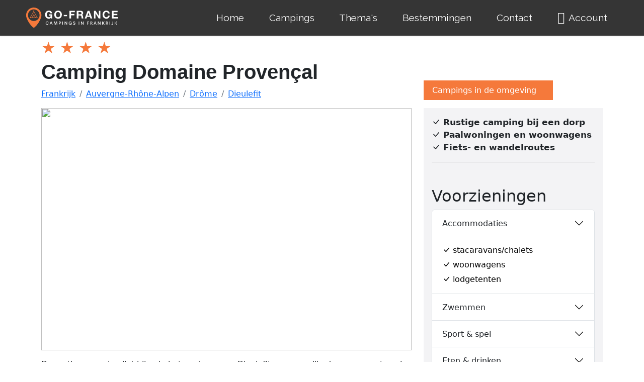

--- FILE ---
content_type: text/html; charset=UTF-8
request_url: https://www.go-france.nl/frankrijk/camping/provencal-les-grands-pres
body_size: 16735
content:

<!DOCTYPE html>
<html lang="nl">
<head>
<meta charset="utf-8">
<title>Camping Domaine Provençal in Dieulefit</title>
<meta name="viewport" content="width=device-width, initial-scale=1.0">
<meta name="keywords" content="camping Domaine Provençal, Dieulefit, Auvergne-Rhône-Alpen, Frankrijk" />
<meta name="description" content="De rustige camping ligt bijna in het centrum van Dieulefit, een gezellig dorp, op een terrein van 2 ha. Het terrein is vlak en heeft voldoende beschutting. Er is een eenvoudig zwembad en een verwarmd lagunebad. De camping heeft bijzondere tenten, paalwoningen en woonwagens te huur. Een aantal huuraccommodaties heeft een eigen spa. De bakker is slechts 300 m van de camping, een grote supermarkt even verder. In de omgeving zijn diverse fietsmogelijkheden en veel wandelroutes." />
<meta name="author" content="Go-France.nl" />
<meta name="robots" content="index, follow" />
<link rel="canonical" href="https://www.go-france.nl/frankrijk/camping/provencal-les-grands-pres" />
<link href="https://cdn.jsdelivr.net/npm/bootstrap@5.2.0-beta1/dist/css/bootstrap.min.css" rel="stylesheet" integrity="sha384-0evHe/X+R7YkIZDRvuzKMRqM+OrBnVFBL6DOitfPri4tjfHxaWutUpFmBp4vmVor" crossorigin="anonymous">
<script src="https://cdn.jsdelivr.net/npm/bootstrap@5.2.0-beta1/dist/js/bootstrap.bundle.min.js" integrity="sha384-pprn3073KE6tl6bjs2QrFaJGz5/SUsLqktiwsUTF55Jfv3qYSDhgCecCxMW52nD2" crossorigin="anonymous"></script>
<link rel="stylesheet" href="https://cdn.jsdelivr.net/npm/bootstrap-icons@1.8.3/font/bootstrap-icons.css">
<link href="/css/gf_bs5.1655203753.css" rel="stylesheet" />
<link rel="stylesheet" href="/assets/css/fontawesome.min.css">
<link rel="stylesheet" href="/assets/font-awesome-regular/css/regular.min.css">

<link rel="apple-touch-icon" sizes="180x180" href="/apple-touch-icon.png?v=2">
<link rel="icon" type="image/png" sizes="32x32" href="/favicon-32x32.png?v=2">
<link rel="icon" type="image/png" sizes="194x194" href="/favicon-194x194.png?v=2">
<link rel="icon" type="image/png" sizes="192x192" href="/android-chrome-192x192.png?v=2">
<link rel="icon" type="image/png" sizes="16x16" href="/favicon-16x16.png?v=2">
<link rel="manifest" href="/site.webmanifest?v=2">
<link rel="mask-icon" href="/safari-pinned-tab.svg?v=2" color="#da532c">
<link rel="shortcut icon" href="/favicon.ico?v=2">
<meta name="apple-mobile-web-app-title" content="Go France">
<meta name="application-name" content="Go France">
<meta name="msapplication-TileColor" content="#da532c">
<meta name="msapplication-TileImage" content="/mstile-144x144.png?v=2">
<meta name="theme-color" content="#ffffff">

<!-- Google tag (gtag.js) voor Google Analytics-->
<script async src="https://www.googletagmanager.com/gtag/js?id=G-TFKJ1SWCWH"></script>
<script>
  window.dataLayer = window.dataLayer || [];
  function gtag(){dataLayer.push(arguments);}
  gtag('js', new Date());

  gtag('config', 'G-TFKJ1SWCWH');
</script>
<script>
/**
* Functie die een klik op een uitgaande link volgt in Analytics.
* Deze functie vereist een geldige URL-tekenreeks als argument en gebruikt die URL-tekenreeks
* als gebeurtenislabel. Wanneer de methode 'transport' wordt ingesteld op 'beacon', wordt de hit verzonden
* bij gebruik van 'navigator.sendBeacon' in een browser die dat ondersteunt.
*/
var trackOutboundLink = function(url,label,cat) {
  gtag('event', 'klik', {
    'event_category': cat,
    'event_label': label,
    'transport_type': 'beacon',
    'event_callback': function(){window.open(url);}
  });
} 
</script>
<!-- HTML5 shim, for IE6-8 support of HTML5 elements -->
<!--[if lt IE 9]>
<script src="js/html5shiv.js"></script>
<![endif]-->

<script src="https://ajax.googleapis.com/ajax/libs/jquery/3.6.0/jquery.min.js"></script>
<script async src="/scripts/responsivelyLazy.min.js"></script>
<link href="https://fonts.googleapis.com/css?family=Quicksand|Signika|Wire+One|Caveat|Montserrat|Roboto|Raleway" rel="stylesheet"><style>
body {background-color: #FFF;}

/* h1, h2, h3, h4, h5, h6, .h1, .h2, .h3, .h4, .h5, .h6 {
    font-family: 'Raleway', sans-serif;
    font-weight: 400;
line-height: 1.1;} */


span.glyphicon-star {
    font-size: 24px;
}

.btn-flat {
  .button-variant(@btn-default-color; @btn-default-bg; transparent);
}
@media only screen and (min-width : 320px) {
}
@media only screen and (min-width : 480px) {
}
@media only screen and (min-width : 768px) {
    .titel-italic.kleiner  {
      font-size: 12px;
    }	
	.slider img {
      height: 460px !important;
    }
	.jwtitle {display:none !important}
	.slidertitle {display:block !important}	
}
@media only screen and (min-width : 992px) {
}
@media only screen and (min-width : 1200px) {
}
#button {
  display: inline-block;
  background-color: #f5793b;
  width: 50px;
  height: 50px;
  text-align: center;
  border-radius: 4px;
  position: fixed;
  bottom: 30px;
  right: 30px;
  transition: background-color .3s, 
    opacity .5s, visibility .5s;
  opacity: 0;
  visibility: hidden;
  z-index: 1000;
}
#button::after {
  content: "\f077";
  font-family: FontAwesome;
  font-weight: normal;
  font-style: normal;
  font-size: 2em;
  line-height: 50px;
  color: #fff;
}
#button:hover {
  cursor: pointer;
  background-color: #333;
}
#button:active {
  background-color: #555;
}
#button.show {
  opacity: 1;
  visibility: visible;
}

@media (min-width: 500px) {
  #button {
    margin: 30px;
  }
}
.morecontent span {
    display: none;
}
.morelink {
    display: block;
}

#exTab1 .tab-content {
  color : white;
  background-color: #f5f5f5;
  padding : 5px 15px;
}

#exTab2 h3 {
  color : white;
  background-color: #f5f5f5;
  padding : 5px 15px;
}

/* remove border radius for the tab */

#exTab1 .nav-pills > li > a {
  border-radius: 0;
}

/* change border radius for the tab , apply corners on top*/

#exTab3 .nav-pills > li > a {
  border-radius: 4px 4px 0 0 ;
}

#exTab3 .tab-content {
  /*background-color: #f5f5f5;*/
  padding : 5px 15px;
}

.nav-pills>li.active>a, .nav-pills>li.active>a:focus, .nav-pills>li.active>a:hover {
    color: #666;
    background-color: #f5f5f5;
}
    .slider {
      width: 100%;
      margin: 0px auto; 
    }
    .slider img {
	  height: 250px;
      width: auto; 
    }    
	
	.grecaptcha-badge { visibility: hidden; }
	.carousel-inner {
background-color: black !important;
}
.panel-heading .accordion-toggle:after {
    /* symbol for "opening" panels */
    font-family: 'Glyphicons Halflings';  /* essential for enabling glyphicon */
    content: "\e113";    /* adjust as needed, taken from bootstrap.css */
    float: right;        /* adjust as needed */
    color: grey;         /* adjust as needed */
	}
	.panel-heading .accordion-toggle.collapsed:after {
    /* symbol for "collapsed" panels */
    content: "\e114";    /* adjust as needed, taken from bootstrap.css */
	}

.panel-default>.panel-heading {
	background-color:#fff;
}
.panel-default {
	padding:10px;
}
.panel-title>a {text-decoration:none;
}
.panel-group .panel-heading+.panel-collapse>.list-group, .panel-group .panel-heading+.panel-collapse>.panel-body {
    border-top: 1px solid #fefef8;
}
.item img {
  width: auto;
  height: 300px;
  max-height: 300px;
}

/*usp vinkjes*/
ul {
  list-style: none;
  padding-left: 0;
}

.btn-warning {
	border-radius: 0;
	/* background-color: #fff;
	border-color: #fff; */
}

.navbar-brand {
	padding: 0 20px 0 0;
}

.navbar {
	padding: 0 0;
}

.picture-container-hero {
    margin-bottom: 0;
    height: 60vmin;
    max-height: 440px;
    background-color: #f2fafd;
    animation: zoomAndSomeFadeIn 3s cubic-bezier(.075,.82,.165,1);
    overflow: hidden;
    background: transparent no-repeat 50%;
    background-size: cover;
}

.anker {
	background-color: #75797c;
}

.anker .btn {
	--bs-btn-padding-x: 1.4rem;
    --bs-btn-padding-y: 0.7rem;
}

:root {
	--bs-link-color: #000;
	--bs-link-hover-color: #000;
}
section {
	position: relative;
}

.v-application.ctv-widget-app.v-btn__content.ctv-font-size-11px {
    font-size: 20px!important;
}
/* begin plattegrond */
.w3-btn,.w3-button{border:none;display:inline-block;padding:8px 16px;vertical-align:middle;overflow:hidden;text-decoration:none;color:inherit;background-color:inherit;text-align:center;cursor:pointer;white-space:nowrap}
.w3-btn,.w3-button{-webkit-touch-callout:none;-webkit-user-select:none;-khtml-user-select:none;-moz-user-select:none;-ms-user-select:none;user-select:none}   
.w3-disabled,.w3-btn:disabled,.w3-button:disabled{cursor:not-allowed;opacity:0.3}.w3-disabled *,:disabled *{pointer-events:none}
.w3-dropdown-hover:hover > .w3-button:first-child,.w3-dropdown-click:hover > .w3-button:first-child{background-color:#ccc;color:#000}
.w3-bar-block .w3-dropdown-hover .w3-button,.w3-bar-block .w3-dropdown-click .w3-button{width:100%;text-align:left;padding:8px 16px}
.w3-modal{z-index:3;display:none;padding-top:100px;position:fixed;left:0;top:0;width:100%;height:100%;overflow:auto;background-color:rgb(0,0,0);background-color:rgba(0,0,0,0.4)}
.w3-modal-content{margin:auto;background-color:#fff;position:relative;padding:0;outline:0;width:600px}
.w3-bar .w3-button{white-space:normal}
.w3-container:after,.w3-container:before,.w3-panel:after,.w3-panel:before,.w3-row:after,.w3-row:before,.w3-row-padding:after,.w3-row-padding:before,
@media (max-width:600px){.w3-modal-content{margin:0 10px;width:auto!important}.w3-modal{padding-top:30px}
.w3-dropdown-hover.w3-mobile,.w3-dropdown-hover.w3-mobile .w3-btn,.w3-dropdown-hover.w3-mobile .w3-button,.w3-dropdown-click.w3-mobile,.w3-dropdown-click.w3-mobile .w3-btn,.w3-dropdown-click.w3-mobile .w3-button{width:100%}}
@media (max-width:768px){.w3-modal-content{width:500px}.w3-modal{padding-top:50px}}
@media (min-width:993px){.w3-modal-content{width:900px}.w3-hide-large{display:none!important}.w3-sidebar.w3-collapse{display:block!important}}
.w3-display-topleft{position:absolute;left:0;top:0}.w3-display-topright{position:absolute;right:0;top:0}
.w3-container,.w3-panel{padding:0.01em 16px}.w3-panel{margin-top:16px;margin-bottom:16px}
.w3-animate-zoom {animation:animatezoom 0.6s}@keyframes animatezoom{from{transform:scale(0)} to{transform:scale(1)}}
.w3-xlarge{font-size:24px!important}.w3-xxlarge{font-size:36px!important}.w3-xxxlarge{font-size:48px!important}.w3-jumbo{font-size:64px!important}
.w3-button:hover{color:#000!important;background-color:#ccc!important}
.w3-red,.w3-hover-red:hover{color:#fff!important;background-color:#f44336!important}
/* einde plattegrond */
</style>


<link rel="stylesheet" href="/css/gf_bs5_details.css">	
<link rel="stylesheet" href="/css/style-usp2.css">
</head>
<body>
<!-- Back to top button -->
<a id="button"></a>
<section name="menu">
    <link rel="stylesheet" href="/assets/dropdown/css/style.css">
<style>
@font-face { 
  font-family:"Font Awesome 5 Free";
  font-style:normal;
  font-weight:400;
  font-display:block;
  src:url(https://www.go-france.nl/assets/font-awesome-regular/fonts/fa-regular-400.eot);
  src:url(https://www.go-france.nl/assets/font-awesome-regular/fonts/fa-regular-400.eot?#iefix) format("embedded-opentype"),url(https://www.go-france.nl/assets/font-awesome-regular/fonts/fa-regular-400.woff2) format("woff2"),url(https://www.go-france.nl/assets/font-awesome-regular/fonts/fa-regular-400.woff) format("woff"),url(https://www.go-france.nl/assets/font-awesome-regular/fonts/fa-regular-400.ttf) format("truetype"),url(https://www.go-france.nl/assets/font-awesome-regular/fonts/fa-regular-400.svg#fontawesome) format("svg");
} 
@import url('https://fonts.googleapis.com/css?family=Raleway:100,200,300,400,500,600,700,800,900,100i,200i,300i,400i,500i,600i,700i,800i,900i&display=swap'); 

:root { 
    --bs-primary-rgb: 13,110,253; 
    --bs-white-rgb: 255,255,255; 
    --bs-font-sans-serif: system-ui,-apple-system,"Segoe UI",Roboto,"Helvetica Neue","Noto Sans","Liberation Sans",Arial,sans-serif,"Apple Color Emoji","Segoe UI Emoji","Segoe UI Symbol","Noto Color Emoji"; 
    --bs-body-font-family: var(--bs-font-sans-serif); 
    --bs-body-font-size: 1rem; 
    --bs-body-font-weight: 400; 
    --bs-body-line-height: 1.5; 
    --bs-body-color: #212529; 
    --bs-body-bg: #fff; 
    --bs-border-width: 1px; 
    --bs-link-color: #0d6efd; 
    --bs-link-hover-color: #0a58ca; 
} 

@media (prefers-reduced-motion: no-preference){ 
  :root { 
    scroll-behavior: smooth;
  } 
}     

*,:after,:before { 
    box-sizing: border-box;
} 

body {
    padding-top: 0px;
}

.oldnav .navbar { 
    --bs-navbar-padding-x: 0; 
    --bs-navbar-padding-y: 0.5rem; 
    --bs-navbar-color: rgba(0, 0, 0, 0.55); 
    --bs-navbar-hover-color: rgba(0, 0, 0, 0.7); 
    --bs-navbar-disabled-color: rgba(0, 0, 0, 0.3); 
    --bs-navbar-brand-padding-y: 0.3125rem; 
    --bs-navbar-brand-margin-end: 1rem; 
    --bs-navbar-brand-font-size: 1.25rem; 
    --bs-navbar-brand-color: rgba(0, 0, 0, 0.9); 
    --bs-navbar-brand-hover-color: rgba(0, 0, 0, 0.9); 
    --bs-navbar-nav-link-padding-x: 0.5rem; 
    --bs-navbar-toggler-padding-y: 0.25rem; 
    --bs-navbar-toggler-padding-x: 0.75rem; 
    --bs-navbar-toggler-font-size: 1.25rem; 
    --bs-navbar-toggler-border-color: rgba(0, 0, 0, 0.1); 
    --bs-navbar-toggler-border-radius: 0.375rem; 
    --bs-navbar-toggler-transition: box-shadow 0.15s ease-in-out; 
    position: relative; 
    display: flex; 
    flex-wrap: wrap; 
    align-items: center; 
    justify-content: space-between; 
    padding: var(--bs-navbar-padding-y) var(--bs-navbar-padding-x);
} 

@media (min-width: 992px){ 
  .oldnav .navbar-expand-lg { 
    flex-wrap: nowrap; 
    justify-content: flex-start;
  } 
}     

.oldnav .navbar { 
    display: -webkit-flex; 
    -webkit-flex-wrap: wrap; 
    -webkit-align-items: center; 
    -webkit-justify-content: space-between;
} 

.cid-udHVXyjt3i .navbar-dropdown  { 
    position: relative !important;
} 

.cid-udHVXyjt3i .navbar  { 
    min-height: 70px;
    border: none; 
    border-bottom: 1px solid transparent; 
    transition: all 0.3s; 
    box-shadow: 0 1px 3px 0 rgba(0, 0, 0, 0.1); 
    background: #353535;
} 

.cid-udHVXyjt3i .navbar-dropdown  { 
    padding: 0 1rem;
} 

.oldnav .container-fluid { 
    --bs-gutter-x: 1.5rem; 
    width: 100%; 
    padding-right: calc(var(--bs-gutter-x) * .5); 
    padding-left: calc(var(--bs-gutter-x) * .5); 
    margin-right: auto; 
    margin-left: auto;
} 

.oldnav .container-fluid { 
    position: relative; 
    word-wrap: break-word;
} 

@media (min-width: 768px){ 
  .oldnav .container-fluid { 
    padding-left: 32px; 
    padding-right: 32px;
  } 
}     

.oldnav .navbar > .container-fluid  { 
    display: flex; 
    flex-wrap: inherit; 
    align-items: center; 
    justify-content: space-between;
} 

.oldnav .navbar-brand { 
    padding-top: var(--bs-navbar-brand-padding-y); 
    padding-bottom: var(--bs-navbar-brand-padding-y); 
    margin-right: var(--bs-navbar-brand-margin-end); 
    font-size: var(--bs-navbar-brand-font-size); 
    color: var(--bs-navbar-brand-color); 
    text-decoration: none; 
    white-space: nowrap;
}

@media (max-width: 991px) and (max-width: 767px) {
    .cid-udHVXyjt3i .navbar .navbar-brand {
        width: calc(100% - 31px);
    }
} 

.oldnav .menu .navbar-brand  { 
    display: -webkit-flex;
} 

.cid-udHVXyjt3i .navbar-brand  { 
    min-height: 70px; 
    flex-shrink: 0; 
    align-items: center; 
    margin-right: 0;
    margin-left: 0; 
    padding: 10px 0; 
    transition: all 0.3s; 
    word-break: break-word; 
    z-index: 1;
}

@media (min-width: 768px) {
    .navbar>.container .navbar-brand, .navbar>.container-fluid .navbar-brand {
        margin-left: 0px;
    }
} 

.oldnav .navbar-brand:hover { 
    color: var(--bs-navbar-brand-hover-color);
} 

.oldnav button { 
    border-radius: 0;
} 

.oldnav button { 
    margin: 0; 
    font-family: inherit; 
    font-size: inherit; 
    line-height: inherit;
} 

.oldnav button { 
    text-transform: none;
} 

.oldnav button { 
    background-color: transparent; 
    border-color: transparent;
} 

.oldnav button { 
    font-family: sans-serif; 
    font-size: 100%; 
    line-height: 1.15; 
    margin: 0;
} 

.oldnav button { 
    overflow: visible;
} 

.oldnav button { 
    touch-action: manipulation;
} 

.oldnav button { 
    cursor: pointer;
} 

.oldnav button { 
    font-family: inherit; 
    font-weight: inherit; 
    font-size: inherit; 
    line-height: inherit;
} 

.oldnav [type="button"],.oldnav button { 
    -webkit-appearance: button;
} 

.oldnav .navbar-toggler { 
    padding: var(--bs-navbar-toggler-padding-y) var(--bs-navbar-toggler-padding-x); 
    font-size: var(--bs-navbar-toggler-font-size); 
    line-height: 1; 
    color: var(--bs-navbar-color); 
    background-color: transparent; 
    border: var(--bs-border-width) solid var(--bs-navbar-toggler-border-color); 
    border-radius: var(--bs-navbar-toggler-border-radius); 
    transition: var(--bs-navbar-toggler-transition);
} 

.oldnav .navbar-toggler { 
    align-self: flex-start; 
    padding: 0.25rem 0.75rem; 
    font-size: 1.25rem; 
    line-height: 1; 
    background: transparent; 
    border: 1px solid transparent; 
    border-radius: 0.25rem;
} 

.oldnav button,.oldnav [type="button"]  { 
    -webkit-appearance: button;
} 

.oldnav [type="button"]:not(:disabled),.oldnav button:not(:disabled) { 
    cursor: pointer;
} 

@media (min-width: 992px){ 
  .oldnav .navbar-expand-lg .navbar-toggler  { 
    display: none;
  } 
}     

.cid-udHVXyjt3i button.navbar-toggler  { 
    outline: none; 
    width: 31px; 
    height: 20px; 
    cursor: pointer; 
    transition: all 0.2s; 
    position: relative; 
    align-self: center;
} 

.oldnav .navbar-toggler:hover { 
    text-decoration: none;
} 

.oldnav .navbar-toggler:hover { 
    text-decoration: none; 
    box-shadow: none;
} 

.oldnav .navbar-collapse { 
    flex-basis: 100%; 
    flex-grow: 1; 
    align-items: center;
} 

.oldnav .navbar-collapse { 
    -webkit-flex-basis: 100%; 
    -webkit-flex-grow: 1; 
    -webkit-align-items: center;
    padding-right: 0px;
    padding-left: 0px;
} 

.oldnav .collapse:not(.show) { 
    display: none;
} 

@media (min-width: 992px){ 
  .oldnav .navbar-expand-lg .navbar-collapse  { 
    display: flex!important; 
    flex-basis: auto;
  } 
}     

.cid-udHVXyjt3i .navbar .navbar-collapse  { 
    justify-content: flex-end; 
    z-index: 1;
} 

.oldnav span { 
    line-height: 1; 
    word-break: break-word; 
    word-wrap: break-word; 
    font-weight: 400;
} 

.oldnav .menu .navbar-brand span  { 
    display: flex; 
    display: -webkit-flex;
} 

.oldnav ul { 
    padding-left: 2rem;
} 

.oldnav ul { 
    margin-top: 0; 
    margin-bottom: 1rem;
} 

.oldnav ul { 
    margin-bottom: 2.3125rem;
} 

.oldnav .navbar-nav { 
    --bs-nav-link-padding-x: 0; 
    --bs-nav-link-padding-y: 0.5rem; 
    --bs-nav-link-color: var(--bs-navbar-color); 
    --bs-nav-link-hover-color: var(--bs-navbar-hover-color); 
    --bs-nav-link-disabled-color: var(--bs-navbar-disabled-color); 
    display: flex; 
    flex-direction: column; 
    padding-left: 0; 
    margin-bottom: 0; 
    list-style: none;
} 

@media (min-width: 992px){ 
  .oldnav .navbar-expand-lg .navbar-nav  { 
    flex-direction: row;
  } 
}     

.cid-udHVXyjt3i ul.navbar-nav  { 
    flex-wrap: wrap;
} 

@media (min-width: 992px){ 
  .oldnav .menu .navbar-nav.nav-dropdown  { 
    display: -webkit-flex;
  } 
}     

.oldnav a { 
    color: var(--bs-link-color); 
    text-decoration: underline;
} 

.oldnav a { 
    font-style: normal; 
    font-weight: 400; 
    cursor: pointer;
} 

.oldnav a { 
    text-decoration: none;
} 

.oldnav a { 
    line-height: 1; 
    word-break: break-word; 
    word-wrap: break-word; 
    font-weight: 400;
} 

.oldnav a { 
    color: #6592e6;
} 

.oldnav a { 
    transition: color 0.6s;
} 

.oldnav a { 
    color: #0059ff;
} 

.oldnav a { 
    background-color: transparent; 
    -webkit-text-decoration-skip: objects;
} 

.oldnav a { 
    touch-action: manipulation;
} 

.cid-udHVXyjt3i .navbar-brand .navbar-logo a  { 
    outline: none;
} 

.oldnav a:hover { 
    color: var(--bs-link-hover-color);
} 

.oldnav a,.oldnav a:hover { 
    text-decoration: none;
} 

.oldnav a,.oldnav a:hover { 
    color: #6592e6;
} 

.oldnav a,.oldnav a:hover { 
    color: #0059ff;
} 

.cid-udHVXyjt3i button.navbar-toggler .hamburger span  { 
    position: absolute; 
    right: 0; 
    width: 30px; 
    height: 2px; 
    border-right: 5px; 
    background-color: #ffffff;
} 

.cid-udHVXyjt3i button.navbar-toggler .hamburger span:nth-child(1)  { 
    top: 0; 
    transition: all 0.2s;
} 

.cid-udHVXyjt3i button.navbar-toggler .hamburger span:nth-child(2)  { 
    top: 8px; 
    transition: all 0.15s;
} 

.cid-udHVXyjt3i button.navbar-toggler .hamburger span:nth-child(3)  { 
    top: 8px; 
    transition: all 0.15s;
} 

.cid-udHVXyjt3i button.navbar-toggler .hamburger span:nth-child(4)  { 
    top: 16px; 
    transition: all 0.2s;
}

.oldnav svg { 
    vertical-align: middle;
} 

.oldnav svg:not(:root) { 
    overflow: hidden;
} 

.oldnav .nav-link { 
    display: block; 
    padding: var(--bs-nav-link-padding-y) var(--bs-nav-link-padding-x); 
    font-size: var(--bs-nav-link-font-size); 
    font-weight: var(--bs-nav-link-font-weight); 
    color: var(--bs-nav-link-color); 
    text-decoration: none; 
    transition: color .15s ease-in-out,background-color .15s ease-in-out,border-color .15s ease-in-out;
} 

.text-white {
    color: #fafafa !important;
} 

.oldnav .display-7,.oldnav a { 
    line-height: 1; 
    word-break: break-word; 
    word-wrap: break-word; 
    font-weight: 400;
} 

.oldnav .display-7 { 
    font-family: 'Raleway', sans-serif; 
    font-size: 1.2rem; 
    line-height: 1.5;
}

@media (max-width: 768px) {
    .oldnav .display-7 {
        font-size: 0.96rem;
        font-size: calc( 1.07rem + (1.2 - 1.07) * ((100vw - 20rem) / (48 - 20)));
        line-height: calc( 1.4 * (1.07rem + (1.2 - 1.07) * ((100vw - 20rem) / (48 - 20))));
    }
} 

.oldnav .nav-dropdown .link  { 
    padding: 0.667em 1.667em !important; 
    margin: 0 !important;
} 

.cid-udHVXyjt3i .nav-link  { 
    position: relative;
} 

.cid-udHVXyjt3i a.nav-link  { 
    display: flex; 
    align-items: center; 
    justify-content: center;
} 

@media (min-width: 992px){ 
  .oldnav .navbar-expand-lg .navbar-nav .nav-link  { 
    padding-right: var(--bs-navbar-nav-link-padding-x); 
    padding-left: var(--bs-navbar-nav-link-padding-x);
  } 
}     

.cid-udHVXyjt3i .nav-dropdown .link  { 
    padding: 0 0.3em !important; 
    margin: 0.667em 1em !important;
} 

.cid-udHVXyjt3i .navbar-expand-lg .navbar-nav .nav-link  { 
    padding: 0;
} 

.oldnav .nav-link:hover { 
    color: var(--bs-nav-link-hover-color);
} 

.oldnav a.text-white:hover { 
    color: #c7c7c7 !important;
} 

.oldnav .far { 
    -moz-osx-font-smoothing: grayscale; 
    -webkit-font-smoothing: antialiased; 
    font-style: normal; 
    font-variant: normal; 
    text-rendering: auto; 
    line-height: 1;
} 

.oldnav .far { 
    font-family: "Font Awesome 5 Free"; 
    font-weight: 400;
} 

.oldnav .nav-link .mbr-iconfont  { 
    margin-right: 0.5rem;
} 

.oldnav .display-7 > .mbr-iconfont  { 
    font-size: 1.25rem;
} 

.oldnav .display-7 > .mbr-iconfont  { 
    font-size: 1.5rem;
} 

.oldnav .fa-user:before { 
    content: "\f007";
}
.cid-udHVXyjt3i .navbar.opened {
    transition: all 0.3s;
}
.cid-udHVXyjt3i nav.opened .hamburger span:nth-child(1) {
    top: 8px;
    width: 0;
    opacity: 0;
    right: 50%;
    transition: all 0.2s;
}
.cid-udHVXyjt3i nav.opened .hamburger span:nth-child(2) {
    transform: rotate(45deg);
    transition: all 0.25s;
}
.cid-udHVXyjt3i nav.opened .hamburger span:nth-child(3) {
    transform: rotate(-45deg);
    transition: all 0.25s;
}
.cid-udHVXyjt3i nav.opened .hamburger span:nth-child(4) {
    top: 8px;
    width: 0;
    opacity: 0;
    right: 50%;
    transition: all 0.2s;
} 
</style>

<section name="menu" class="oldnav">
    <section data-bs-version="5.1" class="menu menu2 cid-udHVXyjt3i" once="menu" id="menu2-k3">
        <nav class="navbar navbar-dropdown navbar-expand-lg">
            <div class="container-fluid">
                <div class="navbar-brand">
                    <span class="navbar-logo">
                        <a href="https://www.go-france.nl/">
                            <svg width="186" height="40" viewBox="0 0 335 72" class="css-1j8o68f snip-svg">
                                <defs id="SvgjsDefs5027">
                                </defs>
                                <g id="SvgjsG5028" featurekey="symbolFeature-0" transform="matrix(0.7538951421564319,0,0,0.7538951421564319,-3.2868995598303226,-1.6947562091085564)" fill="#f5793b">
                                    <path xmlns="http://www.w3.org/2000/svg" d="M50,2.248c-20.046,0-36.354,16.309-36.355,36.355c0,4.068,0.667,8.062,1.982,11.873  c6.04,17.401,16.431,33.138,30.017,45.479c1.166,1.159,2.712,1.797,4.356,1.797c1.645,0,3.189-0.638,4.322-1.766  c13.617-12.37,24.009-28.108,30.051-45.513c1.314-3.81,1.982-7.805,1.982-11.871C86.355,18.557,70.047,2.248,50,2.248z M50,66.109  c-15.241,0-27.64-12.397-27.64-27.637c0-15.24,12.399-27.639,27.64-27.639c15.24,0,27.639,12.397,27.639,27.638  C77.639,53.712,65.24,66.109,50,66.109z">
                                    </path>
                                    <path xmlns="http://www.w3.org/2000/svg" d="M67.989,49.979L51.152,20.817l1.556-2.696c0.276-0.479,0.112-1.09-0.366-1.366c-0.478-0.276-1.09-0.113-1.366,0.366  l-0.979,1.695l-0.979-1.695c-0.277-0.478-0.887-0.643-1.366-0.366c-0.478,0.276-0.642,0.888-0.366,1.366l1.556,2.696L31.917,50.131  c-0.392,0.681,0.114,1.5,0.866,1.5h34.428c0.006,0,0.014,0,0.02,0C68.046,51.631,68.469,50.703,67.989,49.979z M43.27,49.631  l6.729-11.652l6.727,11.652H43.27z M59.034,49.631l-8.17-14.152c-0.179-0.31-0.509-0.5-0.866-0.5s-0.688,0.19-0.866,0.5  l-8.172,14.152h-6.444l15.482-26.814l15.481,26.814H59.034z">
                                    </path>
                                </g>
                                <g id="SvgjsG5029" featurekey="nameFeature-0" transform="matrix(0.9666002122969779,0,0,0.9666002122969779,73.53076677392323,0.599381494447286)" fill="#ffffff">
                                    <path d="M15.56 10.760000000000002 c3.2533 0 6.0132 0.94672 8.28 2.84 s3.52 4.3068 3.76 7.24 l-6 0 c-0.37332 -1.6 -1.0933 -2.8 -2.16 -3.6 s-2.36 -1.2 -3.88 -1.2 c-2.4533 0 -4.36 0.88668 -5.72 2.66 s-2.04 4.1532 -2.04 7.14 c0 2.9333 0.69332 5.26 2.08 6.98 s3.28 2.58 5.68 2.58 c4.1068 0 6.3732 -2.0533 6.8 -6.16 l-6.32 0 l0 -4.68 l12 0 l0 15.44 l-4 0 l-0.64 -3.24 c-2 2.6133 -4.6132 3.92 -7.84 3.92 c-4.2132 0 -7.6068 -1.3867 -10.18 -4.16 s-3.86 -6.3332 -3.86 -10.68 c0 -4.4268 1.28 -8.0468 3.84 -10.86 s5.96 -4.22 10.2 -4.22 z M49.548 10.760000000000002 c4.2132 0 7.6068 1.4 10.18 4.2 s3.86 6.4268 3.86 10.88 c0 4.3468 -1.2933 7.9068 -3.88 10.68 s-5.9732 4.16 -10.16 4.16 c-4.2132 0 -7.6068 -1.3867 -10.18 -4.16 s-3.86 -6.3332 -3.86 -10.68 c0 -4.4268 1.2933 -8.0468 3.88 -10.86 s5.9732 -4.22 10.16 -4.22 z M41.788 25.84 c0 2.88 0.67996 5.1932 2.04 6.94 s3.2667 2.62 5.72 2.62 c2.4 0 4.2932 -0.86 5.68 -2.58 s2.08 -4.0468 2.08 -6.98 c0 -3.0667 -0.68668 -5.4668 -2.06 -7.2 s-3.2866 -2.6 -5.74 -2.6 c-2.4 0 -4.2868 0.86668 -5.66 2.6 s-2.06 4.1332 -2.06 7.2 z M82.896 26.64 l0 4.88 l-12.04 0 l0 -4.88 l12.04 0 z M111.48400000000001 11.440000000000001 l0 5.28 l-13.8 0 l0 6.6 l11.96 0 l0 4.88 l-11.96 0 l0 11.8 l-6.28 0 l0 -28.56 l20.08 0 z M134.15200000000002 11.440000000000001 c2.4 0 4.3936 0.74 5.98 2.22 s2.38 3.3667 2.38 5.66 c0 3.5733 -1.5067 5.96 -4.52 7.16 l0 0.08 c1.0133 0.29332 1.8066 0.78 2.38 1.46 s1.0066 1.4733 1.3 2.38 s0.48 2.36 0.56 4.36 c0.10668 2.6133 0.48 4.36 1.12 5.24 l-6.28 0 c-0.34668 -0.88 -0.61336 -2.5333 -0.80004 -4.96 c-0.21332 -2.56 -0.68 -4.2332 -1.4 -5.02 s-1.8933 -1.18 -3.52 -1.18 l-6.32 0 l0 11.16 l-6.28 0 l0 -28.56 l15.4 0 z M131.952 24.36 c1.3333 0 2.38 -0.3 3.14 -0.9 s1.14 -1.66 1.14 -3.18 c0 -1.44 -0.37332 -2.46 -1.12 -3.06 s-1.8134 -0.9 -3.2 -0.9 l-6.88 0 l0 8.04 l6.92 0 z M165.5 11.440000000000001 l10.68 28.56 l-6.52 0 l-2.16 -6.36 l-10.68 0 l-2.24 6.36 l-6.36 0 l10.84 -28.56 l6.44 0 z M162.18 18.48 l-3.72 10.48 l7.4 0 l-3.6 -10.48 l-0.08 0 z M188.528 11.440000000000001 l11.92 19.16 l0.08 0 l0 -19.16 l5.88 0 l0 28.56 l-6.28 0 l-11.88 -19.12 l-0.08 0 l0 19.12 l-5.88 0 l0 -28.56 l6.24 0 z M228.356 10.760000000000002 c3.3333 0 6.1332 0.94 8.4 2.82 s3.5734 4.3668 3.92 7.46 l-6.08 0 c-0.21332 -1.4133 -0.92 -2.6 -2.12 -3.56 s-2.5733 -1.44 -4.12 -1.44 c-2.4533 0 -4.36 0.88 -5.72 2.64 s-2.04 4.1468 -2.04 7.16 c0 2.9333 0.68668 5.26 2.06 6.98 s3.2733 2.58 5.7 2.58 c1.8133 0 3.28 -0.55332 4.4 -1.66 s1.8133 -2.6867 2.08 -4.74 l6.08 0 c-0.32 3.6267 -1.62 6.48 -3.9 8.56 s-5.1668 3.12 -8.66 3.12 c-4.1868 0 -7.5732 -1.38 -10.16 -4.14 s-3.88 -6.3268 -3.88 -10.7 c0 -4.4268 1.28 -8.0468 3.84 -10.86 s5.96 -4.22 10.2 -4.22 z M270.18399999999997 11.440000000000001 l0 5.28 l-15.08 0 l0 6.12 l13.84 0 l0 4.88 l-13.84 0 l0 7 l15.4 0 l0 5.28 l-21.68 0 l0 -28.56 l21.36 0 z">
                                    </path>
                                </g>
                                <g id="SvgjsG5030" featurekey="sloganFeature-0" transform="matrix(0.7849564290926363,0,0,0.7849564290926363,76.19518452718599,45.3853102514729)" fill="#ffffff">
                                    <path d="M8.0566 20.18555 c-4.0039 0 -7.0313 -2.7344 -7.0313 -7.1582 c0 -4.4043 3.0273 -7.1484 7.0313 -7.1484 c2.9297 0 5.332 1.4844 6.377 3.9746 l-2.1777 0.83008 c-0.72266 -1.6699 -2.3047 -2.627 -4.1992 -2.627 c-2.6367 0 -4.6973 1.8359 -4.6973 4.9707 c0 3.1543 2.0605 4.9805 4.6973 4.9805 c1.8945 0 3.4766 -0.94727 4.1992 -2.6172 l2.1777 0.83008 c-1.0449 2.4902 -3.4473 3.9648 -6.377 3.9648 z M30.02753125 20 l-1.1035 -3.0957 l-6.084 0 l-1.0938 3.0957 l-2.4121 0 l5.127 -13.926 l2.8418 0 l5.127 13.926 l-2.4023 0 z M23.55273125 14.9023 l4.668 0 l-2.334 -6.582 z M53.99071875 20 l-2.3145 0 l-0.91797 -10.996 l-3.9941 10.996 l-1.4648 0 l-3.9746 -10.977 l-0.92773 10.977 l-2.3242 0 l1.1133 -13.926 l3.252 0 l3.584 9.8438 l3.6133 -9.8438 l3.252 0 z M66.71289375 6.074 c2.6172 0 4.2871 1.9629 4.2871 4.3848 c0 2.4609 -1.6699 4.3457 -4.2871 4.3457 l-3.2031 0 l0 5.1953 l-2.334 0 l0 -13.926 l5.5371 0 z M66.34179375 12.8125 c1.5625 0 2.3828 -0.95703 2.3828 -2.3828 c0 -1.377 -0.82031 -2.3828 -2.3828 -2.3828 l-2.832 0 l0 4.7656 l2.832 0 z M77.521496875 20 l0 -13.926 l2.334 0 l0 13.926 l-2.334 0 z M97.03146875 6.074 l2.334 0 l0 13.926 l-2.6172 0 l-6.8359 -10.625 l0 10.625 l-2.3145 0 l0 -13.926 l2.5879 0 l6.8457 10.557 l0 -10.557 z M113.074234375 20.18555 c-3.9453 0 -6.9336 -2.7051 -6.9336 -7.1191 c0 -4.4434 3.0273 -7.1875 7.0313 -7.1875 c2.6172 0 4.8242 1.1523 6.0352 3.2617 l-2.0605 1.1035 c-0.82031 -1.5527 -2.2852 -2.2852 -3.9746 -2.2852 c-2.6465 0 -4.6777 1.8066 -4.6777 5.0586 c0 3.1836 1.9531 5.0977 4.7656 5.0977 c2.1289 0 3.8965 -1.1426 4.248 -3.5352 l-4.248 0 l0 -1.9238 l6.4844 0 l0 7.3438 l-1.8652 0 l0 -2.2656 c-0.91797 1.543 -2.5391 2.4512 -4.8047 2.4512 z M131.314409375 20.18555 c-2.9492 0 -5.1563 -1.4063 -5.6055 -3.8672 l2.4023 -0.55664 c0.25391 1.6016 1.5723 2.4805 3.291 2.4805 c1.3574 0 2.5879 -0.57617 2.5684 -2.041 c-0.019531 -1.5234 -1.709 -1.9629 -3.5352 -2.4805 c-2.1094 -0.61523 -4.2773 -1.3184 -4.2773 -3.877 c0 -2.5977 2.1289 -3.9648 4.7754 -3.9648 c2.4414 0 4.7559 1.0254 5.293 3.5254 l-2.2559 0.56641 c-0.3125 -1.4844 -1.4648 -2.1387 -2.9199 -2.1387 c-1.2988 0 -2.5293 0.55664 -2.5293 1.9727 c0 1.2891 1.4746 1.6895 3.1641 2.1582 c2.1777 0.60547 4.6973 1.3477 4.6973 4.1406 c0 2.8809 -2.4121 4.082 -5.0684 4.082 z M152.091809375 20 l0 -13.926 l2.334 0 l0 13.926 l-2.334 0 z M171.60178125 6.074 l2.334 0 l0 13.926 l-2.6172 0 l-6.8359 -10.625 l0 10.625 l-2.3145 0 l0 -13.926 l2.5879 0 l6.8457 10.557 l0 -10.557 z M198.511671875 8.154 l-5.5176 0 l0 3.8477 l4.7852 0 l0 2.0703 l-4.7852 0 l0 5.9277 l-2.3633 0 l0 -13.926 l7.8809 0 l0 2.0801 z M212.4355875 20 l-3.6133 -6.2109 l-1.5039 0 l0 6.2109 l-2.334 0 l0 -13.926 l4.834 0 c3.0176 0 4.3457 1.8066 4.3457 4.043 c0 1.9434 -1.1523 3.252 -2.998 3.584 l4.0137 6.2988 l-2.7441 0 z M207.3183875 8.047 l0 4.0137 l2.1582 0 c1.709 0 2.4414 -0.80078 2.4414 -1.9922 c0 -1.1816 -0.73242 -2.0215 -2.4414 -2.0215 l-2.1582 0 z M230.646671875 20 l-1.1035 -3.0957 l-6.084 0 l-1.0938 3.0957 l-2.4121 0 l5.127 -13.926 l2.8418 0 l5.127 13.926 l-2.4023 0 z M224.171871875 14.9023 l4.668 0 l-2.334 -6.582 z M248.681859375 6.074 l2.334 0 l0 13.926 l-2.6172 0 l-6.8359 -10.625 l0 10.625 l-2.3145 0 l0 -13.926 l2.5879 0 l6.8457 10.557 l0 -10.557 z M266.882625 20 l-4.6582 -6.1816 l-1.1328 0 l0 6.1816 l-2.334 0 l0 -13.926 l2.334 0 l0 5.6738 l1.1133 0 l4.5801 -5.6738 l2.8613 0 l-5.4297 6.6504 l5.6543 7.2754 l-2.9883 0 z M283.472696875 20 l-3.6133 -6.2109 l-1.5039 0 l0 6.2109 l-2.334 0 l0 -13.926 l4.834 0 c3.0176 0 4.3457 1.8066 4.3457 4.043 c0 1.9434 -1.1523 3.252 -2.998 3.584 l4.0137 6.2988 l-2.7441 0 z M278.355496875 8.047 l0 4.0137 l2.1582 0 c1.709 0 2.4414 -0.80078 2.4414 -1.9922 c0 -1.1816 -0.73242 -2.0215 -2.4414 -2.0215 l-2.1582 0 z M292.54298125 20 l0 -13.926 l2.334 0 l0 13.926 l-2.334 0 z M304.357453125 20.18555 c-1.0352 0 -2.2266 -0.27344 -3.3691 -0.88867 l0.99609 -1.9434 c0.67383 0.45898 1.3867 0.70313 2.1289 0.70313 c1.3379 0 2.0605 -0.87891 2.0605 -2.5977 l0 -9.3848 l2.3438 0 l0 9.8145 c0 2.7441 -1.6797 4.2969 -4.1602 4.2969 z M324.169734375 20 l-4.6582 -6.1816 l-1.1328 0 l0 6.1816 l-2.334 0 l0 -13.926 l2.334 0 l0 5.6738 l1.1133 0 l4.5801 -5.6738 l2.8613 0 l-5.4297 6.6504 l5.6543 7.2754 l-2.9883 0 z">
                                    </path>
                                </g>
                            </svg>
                        </a>
                    </span>
                </div>
                <button class="navbar-toggler" type="button" data-toggle="collapse" data-bs-toggle="collapse" data-target="#navbarSupportedContent" data-bs-target="#navbarSupportedContent" aria-controls="navbarNavAltMarkup" aria-expanded="false" aria-label="Toggle navigation">
                    <div class="hamburger">
                        <span></span>
                        <span></span>
                        <span></span>
                        <span></span>
                    </div>
                </button>
                <div class="collapse navbar-collapse" id="navbarSupportedContent">
                    <ul class="navbar-nav nav-dropdown nav-right" data-app-modern-menu="true">
                        <li class="nav-item"><a class="nav-link link text-white text-primary display-7" href="https://www.go-france.nl/">Home</a></li>
                        <li class="nav-item"><a class="nav-link link text-white text-primary display-7" href="https://www.go-france.nl/zoeken">Campings</a></li>
                        <li class="nav-item"><a class="nav-link link text-white text-primary display-7" href="https://www.go-france.nl/zoeken/thema">Thema's</a></li>
                        <li class="nav-item"><a class="nav-link link text-white text-primary display-7" href="https://www.go-france.nl/bestemmingen">Bestemmingen</a></li>
                        <li class="nav-item"><a class="nav-link link text-white text-primary display-7" href="https://www.go-france.nl/contact">Contact</a>
                        </li>
                        <li class="nav-item"><a class="nav-link link text-white text-primary display-7" href="https://www.go-france.nl/inloggen"><span class="far fa-user mbr-iconfont mbr-iconfont-btn"></span>Account</a></li>
                    </ul>
                </div>
            </div>
        </nav>
    </section>
</section></section>

<section name="hero" style="display: none;">
<div class="d-none d-md-block picture-container-hero" style="background-image:url(&quot;https://www.go-france.nl/canadienne_opt.jpeg&quot;)"></div>
</section>

<section name="mobile_slideshow" class="d-md-none pb-3">
  <script>
{
  "dependencies": {
    "parcel-bundler": "^1.6.1",
    "swiper": "latest"
  },
  "name": "Swiper - Thumbs gallery",
  "tags": [
    "swiper"
  ]
}
</script>
<!-- Link Swiper's CSS -->
    <link rel="stylesheet" href="/css/swiper-bundle.min.css">
  <link rel="stylesheet" href="/css/swiper.css">
  <script src="/js/swiper-bundle.min.js"> </script>  
  <style>
  	@media (min-width: 1400px) {
		.container {
    		max-width: 1320px !important;
		}
	}
	
	/* Let's not animate the contents of modal windows */
	.no-anim {
		-webkit-animation: none !important;
		-moz-animation: none !important;
		-o-animation: none !important;
		-ms-animation: none !important;
		animation: none !important;
	}
	/* display modals on top of scrollToTop button */
	.modal {
		z-index: 6000
	}
	body{ display:flex; flex-direction:column; }
	.team2 {flex:1;}	
  </style>

    <!-- Demo styles -->
    <style>
      .swiper {
        width: 100%;
        height: 100%;
      }

      .swiper-slide {
        text-align: center;
        font-size: 18px;
        background: #fff;

        /* Center slide text vertically */
        display: -webkit-box;
        display: -ms-flexbox;
        display: -webkit-flex;
        display: flex;
        -webkit-box-pack: center;
        -ms-flex-pack: center;
        -webkit-justify-content: center;
        justify-content: center;
        -webkit-box-align: center;
        -ms-flex-align: center;
        -webkit-align-items: center;
        align-items: center;
      }

      .swiper-slide img {
        display: block;
        width: 100%;
        height: 100%;
        object-fit: cover;
      }

      .swiper {
        width: 100%;
        height: 300px;
        margin-left: auto;
        margin-right: auto;
      }

      .swiper-slide {
        background-size: cover;
        background-position: center;
      }

      .mySwiper2 {
        height: 80%;
        width: 100%;
      }

      .mySwiper {
        height: 20%;
        box-sizing: border-box;
        padding: 10px 0;
      }

      .mySwiper .swiper-slide {
        width: 25%;
        height: 100%;
        opacity: 0.4;
      }

      .mySwiper .swiper-slide-thumb-active {
        opacity: 1;
      }

      .swiper-slide img {
        display: block;
        width: 100%;
        height: 100%;
        object-fit: cover;
      }
    </style>
  
    <!-- Swiper -->
    <div style="--swiper-navigation-color: #fff; --swiper-pagination-color: #fff" class="swiper mySwiper2">
      <div class="swiper-wrapper" style="align-items: center;">
      	            <div class="swiper-slide">
                            	<img src="/images/id/slideshownew/4575_a_00001_Etablissement_3.webp">
                          </div>
                    <div class="swiper-slide">
                            	<img src="/images/id/slideshownew/4575_a_00002_Etablissement_3.webp" loading="lazy">
                          </div>
                    <div class="swiper-slide">
                            	<img src="/images/id/slideshownew/4575_a_00003_Etablissement_3.webp" loading="lazy">
                          </div>
                    <div class="swiper-slide">
                            	<img src="/images/id/slideshownew/4575_a_00004_Etablissement_3.webp" loading="lazy">
                          </div>
                    <div class="swiper-slide">
                            	<img src="/images/id/slideshownew/4575_a_00005_Etablissement_3.webp" loading="lazy">
                          </div>
                    <div class="swiper-slide">
                            	<img src="/images/id/slideshownew/4575_a_00006_Etablissement_3.webp" loading="lazy">
                          </div>
                    <div class="swiper-slide">
                            	<img src="/images/id/slideshownew/4575_a_00007_Etablissement_3.webp" loading="lazy">
                          </div>
              </div>
      <div class="swiper-button-next"></div>
      <div class="swiper-button-prev"></div>
    </div>
</section>

<section name="title">
    <div class="container">
    <div class="row">
      <div class="col-md-8">
        <div class="rating cmpng_star-rating"><span class="ratingstar">★</span><span class="ratingstar">★</span><span class="ratingstar">★</span><span class="ratingstar">★</span></div>
        <h1 class="fw-bolder" style="font-family: Asap,Arial,sans-serif;">Camping Domaine Provençal</h1>
	    <nav aria-label="breadcrumb" class="d-none d-md-block">
	      <ol class="breadcrumb">
	        <li class="breadcrumb-item"><a href="/camping-frankrijk/p1">Frankrijk</a></li>
	        <li class="breadcrumb-item"><a href="/auvergne-rhone-alpen">Auvergne-Rhône-Alpen</a></li>
	        <li class="breadcrumb-item"><a href="/auvergne-rhone-alpen/drome/campings">Drôme</a></li>
	        <li class="breadcrumb-item"><a href="/auvergne-rhone-alpen/drome/dieulefit/campings">Dieulefit</a></li>
          </ol>  
	    </nav>
	  </div>
	  <div class="col-md-4 d-flex align-items-end py-3" style="padding-bottom: 16px; font-size: 14px;">
	    <div>
	            <div class="col-md-12 cmpng_button-holder mt-2">
          <a href="/auvergne-rhone-alpen/drome/campings" class="button button-tert nextbutton">Campings in de omgeving</a>
        </div>
                </div>
	  </div>
	</div>  
  </div>	
</section>

<section id="omschrijving" name="omschrijving">
  <div class="container">
    <div class="row">
      <div class="col-md-8">
        <div name="desktop_slideshow" class="d-none d-md-block">
          <script>
{
  "dependencies": {
    "parcel-bundler": "^1.6.1",
    "swiper": "latest"
  },
  "name": "Swiper - Thumbs gallery",
  "tags": [
    "swiper"
  ]
}
</script>
<!-- Link Swiper's CSS -->
    <link
      rel="stylesheet"
      href="/css/swiper-bundle.min.css"
    />
	<link rel="stylesheet" href="/css/swiper.css">
	<script src="/js/swiper-bundle.min.js"> </script>  
    <style>
  	@media (min-width: 1400px) {
		.container {
    		max-width: 1320px !important;
		}
	}
	
	/* Let's not animate the contents of modal windows */
	.no-anim {
		-webkit-animation: none !important;
		-moz-animation: none !important;
		-o-animation: none !important;
		-ms-animation: none !important;
		animation: none !important;
	}
	/* display modals on top of scrollToTop button */
	.modal {
		z-index: 6000
	}
	body{ display:flex; flex-direction:column; }
	.team2 {flex:1;}	
  </style>
    <!-- Demo styles -->
    <style>
      .swiper {
        width: 100%;
        height: 100%;
      }

      .swiper-slide {
        text-align: center;
        font-size: 18px;
        background: #fff;

        /* Center slide text vertically */
        display: -webkit-box;
        display: -ms-flexbox;
        display: -webkit-flex;
        display: flex;
        -webkit-box-pack: center;
        -ms-flex-pack: center;
        -webkit-justify-content: center;
        justify-content: center;
        -webkit-box-align: center;
        -ms-flex-align: center;
        -webkit-align-items: center;
        align-items: center;
      }

      .swiper-slide img {
        display: block;
        width: 100%;
        height: 100%;
        object-fit: cover;
      }

      .swiper {
        width: 100%;
        height: 300px;
        margin-left: auto;
        margin-right: auto;
      }

      .swiper-slide {
        background-size: cover;
        background-position: center;
      }

      .mySwiper2 {
        height: 80%;
        width: 100%;
      }

      .mySwiper {
        height: 20%;
        box-sizing: border-box;
        padding: 10px 0;
      }

      .mySwiper .swiper-slide {
        width: 25%;
        height: 100%;
        opacity: 0.4;
      }

      .mySwiper .swiper-slide-thumb-active {
        opacity: 1;
      }

      .swiper-slide img {
        display: block;
        width: 100%;
        height: 100%;
        object-fit: cover;
      }
    </style>
  
    <!-- Swiper -->
    <div style="--swiper-navigation-color: #fff; --swiper-pagination-color: #fff" class="swiper mySwiper2">
      <div class="swiper-wrapper" style="align-items: center;">
                      <div class="swiper-slide">
                            	<img src="/images/id/slideshownew/4575_a_00001_Etablissement_3.webp">
                          </div>
              <div class="swiper-slide">
                            	<img src="/images/id/slideshownew/4575_a_00002_Etablissement_3.webp" loading="lazy">
                          </div>
              <div class="swiper-slide">
                            	<img src="/images/id/slideshownew/4575_a_00003_Etablissement_3.webp" loading="lazy">
                          </div>
              <div class="swiper-slide">
                            	<img src="/images/id/slideshownew/4575_a_00004_Etablissement_3.webp" loading="lazy">
                          </div>
              <div class="swiper-slide">
                            	<img src="/images/id/slideshownew/4575_a_00005_Etablissement_3.webp" loading="lazy">
                          </div>
              <div class="swiper-slide">
                            	<img src="/images/id/slideshownew/4575_a_00006_Etablissement_3.webp" loading="lazy">
                          </div>
              <div class="swiper-slide">
                            	<img src="/images/id/slideshownew/4575_a_00007_Etablissement_3.webp" loading="lazy">
                          </div>
  	  
        
      </div>
      <div class="swiper-button-next"></div>
      <div class="swiper-button-prev"></div>
    </div>
    <div thumbsSlider="" class="swiper mySwiper d-none d-md-block" style="display:none !important">
      <div class="swiper-wrapper" style="display:none !important">
	          
      </div>
    </div>
        </div>
        <div class="hidden-xs hidden-sm visible-md visible-lg py-3">
        	        	        	        	        	        	        	        	 
                    <p>
            <span class="desc_text">
			De rustige camping ligt bijna in het centrum van Dieulefit, een gezellig dorp, op een terrein van 2 ha. Het terrein is vlak en heeft voldoende beschutting. Er is een eenvoudig zwembad en een verwarmd lagunebad. De camping heeft bijzondere tenten, paalwoningen en woonwagens te huur. Een aantal huuraccommodaties heeft een eigen spa. De bakker is slechts 300 m van de camping, een grote supermarkt even verder. In de omgeving zijn diverse fietsmogelijkheden en veel wandelroutes.			</span>
          </p>
                                        
                    <ctv-reviews data-modal-position="bottom" data-small="true" data-id="4575" ></ctv-reviews>
		</div>
        
                
                

      </div>
      <div class="col-md-4">
        <section name="usp" class="p-3" style="background-color: #F3F3F5;">
        	<container style="background-color: #F3F3F5;">
				<div style="font-weight:600; font-size:17px;">			          <ul class="usp" style="list-style: none; padding-left: 0px;">
			            <li><i class="bi bi-check-lg"></i>&nbsp;Rustige camping bij een dorp</li>
			            <li><i class="bi bi-check-lg"></i>&nbsp;Paalwoningen en woonwagens</li>					    <li><i class="bi bi-check-lg"></i>&nbsp;Fiets- en wandelroutes</li> 
			          </ul><hr>			    </div>        			
        	</container>
        </section>     
        <section name="voorzieningen" class="p-3" style="background-color: #F3F3F5;">
          <div id="voorzieningen" style="position: absolute; top: -60px; left: 0"></div>
          <container>
          	<h2>Voorzieningen</h2>
<div class="accordion" id="voorz">
    <div class="accordion-item">
    <h2 class="accordion-header" id="heading5">
      <button class="accordion-button collapsed" type="button" data-bs-toggle="collapse" data-bs-target="#collapse5" aria-expanded="false" aria-controls="collapse5">
        Accommodaties
      </button>
    </h2>
    
    <div id="collapse5" class="accordion-collapse collapse show" aria-labelledby="heading5" data-bs-parent="#voorz">
      <div class="accordion-body"><ul class="list list-checked cmpng_usp-list">
          <li><i class="bi bi-check-lg"></i>&nbsp;stacaravans/chalets</li><li><i class="bi bi-check-lg"></i>&nbsp;woonwagens</li><li><i class="bi bi-check-lg"></i>&nbsp;lodgetenten</li></ul>
        
      </div>
    </div>
  </div>

  <div class="accordion-item">
    <h2 class="accordion-header" id="heading6">
      <button class="accordion-button collapsed" type="button" data-bs-toggle="collapse" data-bs-target="#collapse6" aria-expanded="false" aria-controls="collapse6">
        Zwemmen
      </button>
    </h2>
    <div id="collapse6" class="accordion-collapse collapse" aria-labelledby="heading6" data-bs-parent="#voorz">
      <div class="accordion-body"><ul class="list list-checked cmpng_usp-list"><li><i class="bi bi-check-lg"></i>&nbsp;buitenbad</li><li><i class="bi bi-check-lg"></i>&nbsp;kinderbad</li></ul>        
      </div>
    </div>    
  </div>
    <div class="accordion-item">
    <h2 class="accordion-header" id="heading8">
      <button class="accordion-button collapsed" type="button" data-bs-toggle="collapse" data-bs-target="#collapse8" aria-expanded="false" aria-controls="collapse8">
        Sport & spel
      </button>
    </h2>  
    <div id="collapse8" class="accordion-collapse collapse" aria-labelledby="heading8" data-bs-parent="#voorz">
      <div class="accordion-body"><ul class="list list-checked cmpng_usp-list"><li><i class="bi bi-check-lg"></i>&nbsp;tennis</li><li><i class="bi bi-check-lg"></i>&nbsp;tafeltennis</li><li><i class="bi bi-check-lg"></i>&nbsp;speeltuin</li><li><i class="bi bi-check-lg"></i>&nbsp;fietsverhuur</li><li><i class="bi bi-check-lg"></i>&nbsp;jeu de boules</li></ul>        
      </div>
    </div>  
  </div>
  
  <div class="accordion-item">
    <h2 class="accordion-header" id="heading9">
      <button class="accordion-button collapsed" type="button" data-bs-toggle="collapse" data-bs-target="#collapse9" aria-expanded="false" aria-controls="collapse9">
        Eten & drinken
      </button>
    </h2>
    <div id="collapse9" class="accordion-collapse collapse" aria-labelledby="heading9" data-bs-parent="#voorz">
      <div class="accordion-body"><ul class="list list-checked cmpng_usp-list"><li><i class="bi bi-check-lg"></i>&nbsp;snackbar</li><li><i class="bi bi-check-lg"></i>&nbsp;restaurant</li><li><i class="bi bi-check-lg"></i>&nbsp;pizzeria</li></ul>        
      </div>
    </div>      
  </div>
  
  <div class="accordion-item">
    <h2 class="accordion-header" id="heading10">
      <button class="accordion-button collapsed" type="button" data-bs-toggle="collapse" data-bs-target="#collapse10" aria-expanded="false" aria-controls="collapse10">
        Gemak
      </button>
    </h2>
    <div id="collapse10" class="accordion-collapse collapse" aria-labelledby="heading10" data-bs-parent="#voorz">
      <div class="accordion-body"><ul class="list list-checked cmpng_usp-list"><li><i class="bi bi-check-lg"></i>&nbsp;winkel</li><li><i class="bi bi-check-lg"></i>&nbsp;wasserette</li><li><i class="bi bi-check-lg"></i>&nbsp;WiFi (&euro;) op de hele camping</li><li><i class="bi bi-check-lg"></i>&nbsp;elektrische laadpaal</li><li><i class="bi bi-check-lg"></i>&nbsp;camper voorzieningen</li></ul>        
      </div>
    </div>    
  </div>
  </div>  


<!-- begin specs -->
          </container>
        </section>
        <section name="adres">
          <container style="background-color: #F3F3F5;">
            <div style="padding:20px; background-color: #F3F3F5;/* border: 2px solid #87966f; border-radius: 6px; background-color: #fff; */">
              <div class="font-size-16">
Camping Domaine Provençal<br />Les Grands Prés<br />
26220&nbsp;Dieulefit<br /><svg xmlns="http://www.w3.org/2000/svg" width="16" height="16" fill="currentColor" class="bi bi-telephone-fill" viewBox="0 0 16 16">
  <path fill-rule="evenodd" d="M1.885.511a1.745 1.745 0 0 1 2.61.163L6.29 2.98c.329.423.445.974.315 1.494l-.547 2.19a.68.68 0 0 0 .178.643l2.457 2.457a.68.68 0 0 0 .644.178l2.189-.547a1.75 1.75 0 0 1 1.494.315l2.306 1.794c.829.645.905 1.87.163 2.611l-1.034 1.034c-.74.74-1.846 1.065-2.877.702a18.6 18.6 0 0 1-7.01-4.42 18.6 18.6 0 0 1-4.42-7.009c-.362-1.03-.037-2.137.703-2.877z"/>
</svg>&nbsp;(+33) (0)4-75499436<br />
<hr>




<svg xmlns="http://www.w3.org/2000/svg" width="16" height="16" fill="currentColor" class="bi bi-geo-alt-fill" viewBox="0 0 16 16">
  <path d="M8 16s6-5.686 6-10A6 6 0 0 0 2 6c0 4.314 6 10 6 10m0-7a3 3 0 1 1 0-6 3 3 0 0 1 0 6"/>
</svg>&nbsp;GPS 44.521637, 5.060708<br />



<hr><p>Deze camping maakt deel uit van<br />
<img src="/images/bs/1.png" alt="Yelloh! Village" />




</div>            </div>
          </container>
        </section>
      </div>
    </div>
  </div>
</section>

<div class="clearfix visible-xs visible-sm visible-md visible-lg margin-bottom-15"></div>
<div id="beschikbaarheid"></div>

<section name="kaart">
  <div id="kaart" style="position: absolute; top: -60px; left: 0"></div>
  <div id="map-details" class="map-details" style="height: 480px"></div>
</section>

<div class="clearfix"></div>

<section name="faq" style="background-color: #f3f3f5;">
  <div id="faq" style="position: absolute; top: -40px; left: 0"></div>
  <div class="container p-3" >
    <h2>Veelgestelde vragen</h2>
<!-- begin vragen -->
<div class="accordion" id="accfaq">

  <div class="accordion-item">
    <h2 class="accordion-header" id="faq_heading1">
      <button class="accordion-button collapsed" type="button" data-bs-toggle="collapse" data-bs-target="#faq_collapse1" aria-expanded="true" aria-controls="faq_collapse1">Is er een zwembad op camping Domaine Provençal?
      </button>    
    </h2>
    <div id="faq_collapse1" class="accordion-collapse collapse" aria-labelledby="faq_heading1" data-bs-parent="#accfaq">    
      <div class="accordion-body">Ja, camping Domaine Provençal heeft 	    een buitenbad, een kinderbad.	  </div>
    </div>
  </div>
  
    
  <div class="accordion-item">
    <h2 class="accordion-header" id="faq_heading2">
      <button class="accordion-button collapsed" type="button" data-bs-toggle="collapse" data-bs-target="#faq_collapse2" aria-expanded="true" aria-controls="faq_collapse2">Welke accommodaties kan ik huren op camping Domaine Provençal?
      </button>    
    </h2>
    <div id="faq_collapse2" class="accordion-collapse collapse" aria-labelledby="faq_heading2" data-bs-parent="#accfaq">    
      <div class="accordion-body">Camping Domaine Provençal biedt verhuur van 	  luxe stacaravans/chalets, woonwagens, lodgetenten      .	  </div>
    </div>
  </div>  
    
    <div class="accordion-item">
    <h2 class="accordion-header" id="faq_heading3">
      <button class="accordion-button collapsed" type="button" data-bs-toggle="collapse" data-bs-target="#faq_collapse3" aria-expanded="true" aria-controls="faq_collapse3">Is er eetgelegenheid op camping Domaine Provençal?
      </button>    
    </h2>
    <div id="faq_collapse3" class="accordion-collapse collapse" aria-labelledby="faq_heading3" data-bs-parent="#accfaq">    
      <div class="accordion-body">Ja, camping Domaine Provençal heeft 	  een restaurant en een snackbar en een pizzeria.	  </div>
    </div>
  </div>   
   
  
  
  <div class="accordion-item">
    <h2 class="accordion-header" id="faq_heading4">
      <button class="accordion-button collapsed" type="button" data-bs-toggle="collapse" data-bs-target="#faq_collapse4" aria-expanded="true" aria-controls="faq_collapse4">Waar ligt camping Domaine Provençal?
      </button>    
    </h2>
    <div id="faq_collapse4" class="accordion-collapse collapse" aria-labelledby="faq_heading4" data-bs-parent="#accfaq">    
      <div class="accordion-body">Camping Domaine Provençal ligt in Dieulefit in de Drôme (regio Auvergne-Rhône-Alpen).      	  </div>
    </div>
  </div>  
</div>
<!-- einde vragen -->  </div>
</section>


<div class="clearfix visible-xs visible-sm visible-md visible-lg"></div>

<section name="campingsindebuurt" style="background-color: #f3f3f5;">
  <div class="container py-3" >
        <h2>Campings in de omgeving</h2>
    <div class="col-xs-12 col-sm-12 col-md-12 col-lg-12 column margin-bottom-15">
    <row>
          <div class="cmpng_holder cmpng_holder-list js-gtm-scroll-list-item" data-camping-id="46" style="margin-left: 0px;">
        <div class="camping">
          <div class="cmpng_img-holder">
                        <img class="cmpng_img" src="/images/id/slideshownew/4410_00001_4_Etablissement.webp" alt="Camping Le Château" loading="lazy" />
              
          </div>
          <div class="cmpng_cont">
            <div class="cmpng_cont-top">
              <span style="font-size: calc(1rem + .6vw); font-weight: 500; line-height: 1.2">Camping Le Château</span>
              <div class="rating cmpng-star-rating">
                <span class="ratingstar">★</span><span class="ratingstar">★</span><span class="ratingstar">★</span>              </div>
              <p class="cmpng_reg"><img src="/images/bs/depts/drome.svg" width="50px" height="50px" alt="Drôme">Drôme - Hauterives              </p>
              <div class="cmpng-button-holder">
                <a href="/frankrijk/camping/le-chateau" class="button button-tert nextbutton js-gtm-product-list stretched-link" data-gtm-attributes="{&quot;campingId&quot;:46,&quot;ecgId&quot;:&quot;WM029&quot;,&quot;paginationIndex&quot;:1,&quot;env&quot;:&quot;prod&quot;}">Bekijk camping</a>
              </div>
            </div>
          </div>
        </div>
      </div>
         <div class="cmpng_holder cmpng_holder-list js-gtm-scroll-list-item" data-camping-id="46" style="margin-left: 0px;">
        <div class="camping">
          <div class="cmpng_img-holder">
                        <img class="cmpng_img" src="/images/id/slideshownew/3036_00001_4_Etablissement.webp" alt="Camping La Fontaine d'Annibal" loading="lazy" />
              
          </div>
          <div class="cmpng_cont">
            <div class="cmpng_cont-top">
              <span style="font-size: calc(1rem + .6vw); font-weight: 500; line-height: 1.2">Camping La Fontaine d'Annibal</span>
              <div class="rating cmpng-star-rating">
                <span class="ratingstar">★</span><span class="ratingstar">★</span><span class="ratingstar">★</span>              </div>
              <p class="cmpng_reg"><img src="/images/bs/depts/drome.svg" width="50px" height="50px" alt="Drôme">Drôme - Buis-les-Baronnies              </p>
              <div class="cmpng-button-holder">
                <a href="/frankrijk/camping/la-fontaine-d-annibal" class="button button-tert nextbutton js-gtm-product-list stretched-link" data-gtm-attributes="{&quot;campingId&quot;:46,&quot;ecgId&quot;:&quot;WM029&quot;,&quot;paginationIndex&quot;:1,&quot;env&quot;:&quot;prod&quot;}">Bekijk camping</a>
              </div>
            </div>
          </div>
        </div>
      </div>
         <div class="cmpng_holder cmpng_holder-list js-gtm-scroll-list-item" data-camping-id="46" style="margin-left: 0px;">
        <div class="camping">
          <div class="cmpng_img-holder">
                        <img class="cmpng_img" src="/images/id/slideshownew/2313_00001_5_Etablissement.webp" alt="Camping La Chataigneraie" loading="lazy" />
              
          </div>
          <div class="cmpng_cont">
            <div class="cmpng_cont-top">
              <span style="font-size: calc(1rem + .6vw); font-weight: 500; line-height: 1.2">Camping La Chataigneraie</span>
              <div class="rating cmpng-star-rating">
                <span class="ratingstar">★</span><span class="ratingstar">★</span><span class="ratingstar">★</span><span class="ratingstar">★</span>              </div>
              <p class="cmpng_reg"><img src="/images/bs/depts/drome.svg" width="50px" height="50px" alt="Drôme">Drôme - Anneyron              </p>
              <div class="cmpng-button-holder">
                <a href="/frankrijk/camping/la-chataigneraie-anneyron" class="button button-tert nextbutton js-gtm-product-list stretched-link" data-gtm-attributes="{&quot;campingId&quot;:46,&quot;ecgId&quot;:&quot;WM029&quot;,&quot;paginationIndex&quot;:1,&quot;env&quot;:&quot;prod&quot;}">Bekijk camping</a>
              </div>
            </div>
          </div>
        </div>
      </div>
       </row>
    </div>  </div>
</section>

<div class="clearfix"></div>

<section name="footer">
<style>
   .footer img {
    width:  auto;
}
   .footer p {
	font-family: var(--bs-body-font-family);
	line-height: var(--bs-body-line-height);
 }
    .footer .h5 {
	line-height: 1.2;
 }
 .footer a, .footer a:hover {
 	font-family: var(--bs-body-font-family);	
   	color: #000;
   	text-decoration: underline;
}
 
</style>
<footer>
  <div class="container">
     <div class="row">
        <div class="col-lg-4 p-3 footer">
			<a class="navbar-brand me-auto" href="/camping-frankrijk"><div style="transform: scale(1);"><svg width="279" height="60" viewBox="0 0 335 72" class="css-1j8o68f"><defs id="SvgjsDefs5027"></defs><g id="SvgjsG5028" featurekey="symbolFeature-0" transform="matrix(0.7538951421564319,0,0,0.7538951421564319,-3.2868995598303226,-1.6947562091085564)" fill="#f5793b"><path xmlns="http://www.w3.org/2000/svg" d="M50,2.248c-20.046,0-36.354,16.309-36.355,36.355c0,4.068,0.667,8.062,1.982,11.873  c6.04,17.401,16.431,33.138,30.017,45.479c1.166,1.159,2.712,1.797,4.356,1.797c1.645,0,3.189-0.638,4.322-1.766  c13.617-12.37,24.009-28.108,30.051-45.513c1.314-3.81,1.982-7.805,1.982-11.871C86.355,18.557,70.047,2.248,50,2.248z M50,66.109  c-15.241,0-27.64-12.397-27.64-27.637c0-15.24,12.399-27.639,27.64-27.639c15.24,0,27.639,12.397,27.639,27.638  C77.639,53.712,65.24,66.109,50,66.109z"></path><path xmlns="http://www.w3.org/2000/svg" d="M67.989,49.979L51.152,20.817l1.556-2.696c0.276-0.479,0.112-1.09-0.366-1.366c-0.478-0.276-1.09-0.113-1.366,0.366  l-0.979,1.695l-0.979-1.695c-0.277-0.478-0.887-0.643-1.366-0.366c-0.478,0.276-0.642,0.888-0.366,1.366l1.556,2.696L31.917,50.131  c-0.392,0.681,0.114,1.5,0.866,1.5h34.428c0.006,0,0.014,0,0.02,0C68.046,51.631,68.469,50.703,67.989,49.979z M43.27,49.631  l6.729-11.652l6.727,11.652H43.27z M59.034,49.631l-8.17-14.152c-0.179-0.31-0.509-0.5-0.866-0.5s-0.688,0.19-0.866,0.5  l-8.172,14.152h-6.444l15.482-26.814l15.481,26.814H59.034z"></path></g><g id="SvgjsG5029" featurekey="nameFeature-0" transform="matrix(0.9666002122969779,0,0,0.9666002122969779,73.53076677392323,0.599381494447286)" fill="#323e48"><path d="M15.56 10.760000000000002 c3.2533 0 6.0132 0.94672 8.28 2.84 s3.52 4.3068 3.76 7.24 l-6 0 c-0.37332 -1.6 -1.0933 -2.8 -2.16 -3.6 s-2.36 -1.2 -3.88 -1.2 c-2.4533 0 -4.36 0.88668 -5.72 2.66 s-2.04 4.1532 -2.04 7.14 c0 2.9333 0.69332 5.26 2.08 6.98 s3.28 2.58 5.68 2.58 c4.1068 0 6.3732 -2.0533 6.8 -6.16 l-6.32 0 l0 -4.68 l12 0 l0 15.44 l-4 0 l-0.64 -3.24 c-2 2.6133 -4.6132 3.92 -7.84 3.92 c-4.2132 0 -7.6068 -1.3867 -10.18 -4.16 s-3.86 -6.3332 -3.86 -10.68 c0 -4.4268 1.28 -8.0468 3.84 -10.86 s5.96 -4.22 10.2 -4.22 z M49.548 10.760000000000002 c4.2132 0 7.6068 1.4 10.18 4.2 s3.86 6.4268 3.86 10.88 c0 4.3468 -1.2933 7.9068 -3.88 10.68 s-5.9732 4.16 -10.16 4.16 c-4.2132 0 -7.6068 -1.3867 -10.18 -4.16 s-3.86 -6.3332 -3.86 -10.68 c0 -4.4268 1.2933 -8.0468 3.88 -10.86 s5.9732 -4.22 10.16 -4.22 z M41.788 25.84 c0 2.88 0.67996 5.1932 2.04 6.94 s3.2667 2.62 5.72 2.62 c2.4 0 4.2932 -0.86 5.68 -2.58 s2.08 -4.0468 2.08 -6.98 c0 -3.0667 -0.68668 -5.4668 -2.06 -7.2 s-3.2866 -2.6 -5.74 -2.6 c-2.4 0 -4.2868 0.86668 -5.66 2.6 s-2.06 4.1332 -2.06 7.2 z M82.896 26.64 l0 4.88 l-12.04 0 l0 -4.88 l12.04 0 z M111.48400000000001 11.440000000000001 l0 5.28 l-13.8 0 l0 6.6 l11.96 0 l0 4.88 l-11.96 0 l0 11.8 l-6.28 0 l0 -28.56 l20.08 0 z M134.15200000000002 11.440000000000001 c2.4 0 4.3936 0.74 5.98 2.22 s2.38 3.3667 2.38 5.66 c0 3.5733 -1.5067 5.96 -4.52 7.16 l0 0.08 c1.0133 0.29332 1.8066 0.78 2.38 1.46 s1.0066 1.4733 1.3 2.38 s0.48 2.36 0.56 4.36 c0.10668 2.6133 0.48 4.36 1.12 5.24 l-6.28 0 c-0.34668 -0.88 -0.61336 -2.5333 -0.80004 -4.96 c-0.21332 -2.56 -0.68 -4.2332 -1.4 -5.02 s-1.8933 -1.18 -3.52 -1.18 l-6.32 0 l0 11.16 l-6.28 0 l0 -28.56 l15.4 0 z M131.952 24.36 c1.3333 0 2.38 -0.3 3.14 -0.9 s1.14 -1.66 1.14 -3.18 c0 -1.44 -0.37332 -2.46 -1.12 -3.06 s-1.8134 -0.9 -3.2 -0.9 l-6.88 0 l0 8.04 l6.92 0 z M165.5 11.440000000000001 l10.68 28.56 l-6.52 0 l-2.16 -6.36 l-10.68 0 l-2.24 6.36 l-6.36 0 l10.84 -28.56 l6.44 0 z M162.18 18.48 l-3.72 10.48 l7.4 0 l-3.6 -10.48 l-0.08 0 z M188.528 11.440000000000001 l11.92 19.16 l0.08 0 l0 -19.16 l5.88 0 l0 28.56 l-6.28 0 l-11.88 -19.12 l-0.08 0 l0 19.12 l-5.88 0 l0 -28.56 l6.24 0 z M228.356 10.760000000000002 c3.3333 0 6.1332 0.94 8.4 2.82 s3.5734 4.3668 3.92 7.46 l-6.08 0 c-0.21332 -1.4133 -0.92 -2.6 -2.12 -3.56 s-2.5733 -1.44 -4.12 -1.44 c-2.4533 0 -4.36 0.88 -5.72 2.64 s-2.04 4.1468 -2.04 7.16 c0 2.9333 0.68668 5.26 2.06 6.98 s3.2733 2.58 5.7 2.58 c1.8133 0 3.28 -0.55332 4.4 -1.66 s1.8133 -2.6867 2.08 -4.74 l6.08 0 c-0.32 3.6267 -1.62 6.48 -3.9 8.56 s-5.1668 3.12 -8.66 3.12 c-4.1868 0 -7.5732 -1.38 -10.16 -4.14 s-3.88 -6.3268 -3.88 -10.7 c0 -4.4268 1.28 -8.0468 3.84 -10.86 s5.96 -4.22 10.2 -4.22 z M270.18399999999997 11.440000000000001 l0 5.28 l-15.08 0 l0 6.12 l13.84 0 l0 4.88 l-13.84 0 l0 7 l15.4 0 l0 5.28 l-21.68 0 l0 -28.56 l21.36 0 z"></path></g><g id="SvgjsG5030" featurekey="sloganFeature-0" transform="matrix(0.7849564290926363,0,0,0.7849564290926363,76.19518452718599,45.3853102514729)" fill="#323e48"><path d="M8.0566 20.18555 c-4.0039 0 -7.0313 -2.7344 -7.0313 -7.1582 c0 -4.4043 3.0273 -7.1484 7.0313 -7.1484 c2.9297 0 5.332 1.4844 6.377 3.9746 l-2.1777 0.83008 c-0.72266 -1.6699 -2.3047 -2.627 -4.1992 -2.627 c-2.6367 0 -4.6973 1.8359 -4.6973 4.9707 c0 3.1543 2.0605 4.9805 4.6973 4.9805 c1.8945 0 3.4766 -0.94727 4.1992 -2.6172 l2.1777 0.83008 c-1.0449 2.4902 -3.4473 3.9648 -6.377 3.9648 z M30.02753125 20 l-1.1035 -3.0957 l-6.084 0 l-1.0938 3.0957 l-2.4121 0 l5.127 -13.926 l2.8418 0 l5.127 13.926 l-2.4023 0 z M23.55273125 14.9023 l4.668 0 l-2.334 -6.582 z M53.99071875 20 l-2.3145 0 l-0.91797 -10.996 l-3.9941 10.996 l-1.4648 0 l-3.9746 -10.977 l-0.92773 10.977 l-2.3242 0 l1.1133 -13.926 l3.252 0 l3.584 9.8438 l3.6133 -9.8438 l3.252 0 z M66.71289375 6.074 c2.6172 0 4.2871 1.9629 4.2871 4.3848 c0 2.4609 -1.6699 4.3457 -4.2871 4.3457 l-3.2031 0 l0 5.1953 l-2.334 0 l0 -13.926 l5.5371 0 z M66.34179375 12.8125 c1.5625 0 2.3828 -0.95703 2.3828 -2.3828 c0 -1.377 -0.82031 -2.3828 -2.3828 -2.3828 l-2.832 0 l0 4.7656 l2.832 0 z M77.521496875 20 l0 -13.926 l2.334 0 l0 13.926 l-2.334 0 z M97.03146875 6.074 l2.334 0 l0 13.926 l-2.6172 0 l-6.8359 -10.625 l0 10.625 l-2.3145 0 l0 -13.926 l2.5879 0 l6.8457 10.557 l0 -10.557 z M113.074234375 20.18555 c-3.9453 0 -6.9336 -2.7051 -6.9336 -7.1191 c0 -4.4434 3.0273 -7.1875 7.0313 -7.1875 c2.6172 0 4.8242 1.1523 6.0352 3.2617 l-2.0605 1.1035 c-0.82031 -1.5527 -2.2852 -2.2852 -3.9746 -2.2852 c-2.6465 0 -4.6777 1.8066 -4.6777 5.0586 c0 3.1836 1.9531 5.0977 4.7656 5.0977 c2.1289 0 3.8965 -1.1426 4.248 -3.5352 l-4.248 0 l0 -1.9238 l6.4844 0 l0 7.3438 l-1.8652 0 l0 -2.2656 c-0.91797 1.543 -2.5391 2.4512 -4.8047 2.4512 z M131.314409375 20.18555 c-2.9492 0 -5.1563 -1.4063 -5.6055 -3.8672 l2.4023 -0.55664 c0.25391 1.6016 1.5723 2.4805 3.291 2.4805 c1.3574 0 2.5879 -0.57617 2.5684 -2.041 c-0.019531 -1.5234 -1.709 -1.9629 -3.5352 -2.4805 c-2.1094 -0.61523 -4.2773 -1.3184 -4.2773 -3.877 c0 -2.5977 2.1289 -3.9648 4.7754 -3.9648 c2.4414 0 4.7559 1.0254 5.293 3.5254 l-2.2559 0.56641 c-0.3125 -1.4844 -1.4648 -2.1387 -2.9199 -2.1387 c-1.2988 0 -2.5293 0.55664 -2.5293 1.9727 c0 1.2891 1.4746 1.6895 3.1641 2.1582 c2.1777 0.60547 4.6973 1.3477 4.6973 4.1406 c0 2.8809 -2.4121 4.082 -5.0684 4.082 z M152.091809375 20 l0 -13.926 l2.334 0 l0 13.926 l-2.334 0 z M171.60178125 6.074 l2.334 0 l0 13.926 l-2.6172 0 l-6.8359 -10.625 l0 10.625 l-2.3145 0 l0 -13.926 l2.5879 0 l6.8457 10.557 l0 -10.557 z M198.511671875 8.154 l-5.5176 0 l0 3.8477 l4.7852 0 l0 2.0703 l-4.7852 0 l0 5.9277 l-2.3633 0 l0 -13.926 l7.8809 0 l0 2.0801 z M212.4355875 20 l-3.6133 -6.2109 l-1.5039 0 l0 6.2109 l-2.334 0 l0 -13.926 l4.834 0 c3.0176 0 4.3457 1.8066 4.3457 4.043 c0 1.9434 -1.1523 3.252 -2.998 3.584 l4.0137 6.2988 l-2.7441 0 z M207.3183875 8.047 l0 4.0137 l2.1582 0 c1.709 0 2.4414 -0.80078 2.4414 -1.9922 c0 -1.1816 -0.73242 -2.0215 -2.4414 -2.0215 l-2.1582 0 z M230.646671875 20 l-1.1035 -3.0957 l-6.084 0 l-1.0938 3.0957 l-2.4121 0 l5.127 -13.926 l2.8418 0 l5.127 13.926 l-2.4023 0 z M224.171871875 14.9023 l4.668 0 l-2.334 -6.582 z M248.681859375 6.074 l2.334 0 l0 13.926 l-2.6172 0 l-6.8359 -10.625 l0 10.625 l-2.3145 0 l0 -13.926 l2.5879 0 l6.8457 10.557 l0 -10.557 z M266.882625 20 l-4.6582 -6.1816 l-1.1328 0 l0 6.1816 l-2.334 0 l0 -13.926 l2.334 0 l0 5.6738 l1.1133 0 l4.5801 -5.6738 l2.8613 0 l-5.4297 6.6504 l5.6543 7.2754 l-2.9883 0 z M283.472696875 20 l-3.6133 -6.2109 l-1.5039 0 l0 6.2109 l-2.334 0 l0 -13.926 l4.834 0 c3.0176 0 4.3457 1.8066 4.3457 4.043 c0 1.9434 -1.1523 3.252 -2.998 3.584 l4.0137 6.2988 l-2.7441 0 z M278.355496875 8.047 l0 4.0137 l2.1582 0 c1.709 0 2.4414 -0.80078 2.4414 -1.9922 c0 -1.1816 -0.73242 -2.0215 -2.4414 -2.0215 l-2.1582 0 z M292.54298125 20 l0 -13.926 l2.334 0 l0 13.926 l-2.334 0 z M304.357453125 20.18555 c-1.0352 0 -2.2266 -0.27344 -3.3691 -0.88867 l0.99609 -1.9434 c0.67383 0.45898 1.3867 0.70313 2.1289 0.70313 c1.3379 0 2.0605 -0.87891 2.0605 -2.5977 l0 -9.3848 l2.3438 0 l0 9.8145 c0 2.7441 -1.6797 4.2969 -4.1602 4.2969 z M324.169734375 20 l-4.6582 -6.1816 l-1.1328 0 l0 6.1816 l-2.334 0 l0 -13.926 l2.334 0 l0 5.6738 l1.1133 0 l4.5801 -5.6738 l2.8613 0 l-5.4297 6.6504 l5.6543 7.2754 l-2.9883 0 z"></path></g></svg></div></a>
           <p class="small text-muted mb-0">Travelbag Media &copy; 2026</p>
        </div>
        <div class="col-lg-2 p-3 footer">
           <ul class="list-unstyled text-muted">
              <li><a href="/disclaimer">disclaimer</a></li>
              <li><a href="/algemene-voorwaarden">algemene voorwaarden</a></li>
              <li><a href="/abonnementen">abonnementen & adverteren</a></li>
              <li><a href="/annonce">annonce</a></li>
           </ul>
        </div>
        <div class="col-lg-2 p-3 footer">
           <ul class="list-unstyled text-muted">
              <li><a href="/contact">contact</a></li>
              <li><a href="/inloggen">espace propri&#233;taires</a></li>
           </ul>
        </div>
        <div class="col-lg-4 p-3 footer">
           <img src="/images/bs/travelbag2.png" alt="Travelbagmedia" title="Travelbagmedia" width="200" height="27">
           <p class="small text-muted">Go-France.nl is een initiatief van Travelbag Media en laat je kennismaken met de leukste campings in Frankrijk.</p>
        </div>
     </div>
  </div>
</footer>
<script src="/assets/theme/js/script.js" async> </script>
<script src="https://ajax.googleapis.com/ajax/libs/jquery/3.6.0/jquery.min.js"></script>
<script async src="/assets/bootstrap/js/bootstrap.bundle.min.js"></script>
<script async src="/assets/smoothscroll/smooth-scroll.js"></script>
<script src="/assets/dropdown/js/navbar-dropdown.js"></script>
</section>
<script>
      var map;
      function initMap() {
        map = new google.maps.Map(document.getElementById('map-details'), {
          center: {lat: 44.521637, lng: 5.060708},
          zoom: 12,
		  scrollwheel: false
        });
		
		var image = '/images/bs/marker_blue.png';
        var beachMarker = new google.maps.Marker({
          position: {lat: 44.521637, lng: 5.060708},
          map: map,
          icon: image
        });
		
      }
    </script>
	
    <script src="https://maps.googleapis.com/maps/api/js?key=AIzaSyBxbNeldjIObEVZNbKUyjiCddJclwi4jaA&callback=initMap"
    async defer></script>
    <script src="/js/blazy.min.js"></script>
<script>function scrollSmoothTo(elementId) {
  var element = document.getElementById(elementId);
  element.scrollIntoView({ block: 'start',  behavior: 'smooth' });
}</script>
<script>
var btn = $('#button');

$(window).scroll(function() {
  if ($(window).scrollTop() > 300) {
    btn.addClass('show');
  } else {
    btn.removeClass('show');
  }
});

btn.on('click', function(e) {
  e.preventDefault();
  $('html, body').animate({scrollTop:0}, '300');
});
</script>

<!-- Swiper JS -->
<script src="https://unpkg.com/swiper/swiper-bundle.min.js"></script>

<!-- Initialize Swiper -->
<script>
$(document).ready(function() {
      var swiper = new Swiper(".mySwiper", {
        spaceBetween: 10,
        slidesPerView: 0,
        freeMode: true,
        watchSlidesProgress: true,
      });
      var swiper2 = new Swiper(".mySwiper2", {
        spaceBetween: 10,
        navigation: {
          nextEl: ".swiper-button-next",
          prevEl: ".swiper-button-prev",
        },
        thumbs: {
          swiper: swiper,
        },
      });
});
var tooltipTriggerList = [].slice.call(document.querySelectorAll('[data-bs-toggle="tooltip"]'))
var tooltipList = tooltipTriggerList.map(function (tooltipTriggerEl) {
  return new bootstrap.Tooltip(tooltipTriggerEl)
})
</script>
<script>
    window.ctoutvert = {
		groupId: 152, 
		lang: 'nl', 
		url: 'https://bookingpremium.secureholiday.net/widgets/'
    };

    (function (w, d, s, ctv, r, js, fjs) {
        r=new XMLHttpRequest();r.open('GET',w[ctv].url+'js/src.json');
        r.responseType='json';r.json=true;r.send();
        r.onload=function(){w[ctv].src=r.responseType=='json'?r.response:JSON.parse(r.response);
        js.src=w[ctv].src[0];fjs.parentNode.insertBefore(js, fjs);}
        js=d.createElement(s),fjs=d.getElementsByTagName(s)[0];
        js.id='ctvwidget';js.async=1;
    }(window, document, 'script', 'ctoutvert'));
</script>
<script defer src="https://static.cloudflareinsights.com/beacon.min.js/vcd15cbe7772f49c399c6a5babf22c1241717689176015" integrity="sha512-ZpsOmlRQV6y907TI0dKBHq9Md29nnaEIPlkf84rnaERnq6zvWvPUqr2ft8M1aS28oN72PdrCzSjY4U6VaAw1EQ==" data-cf-beacon='{"version":"2024.11.0","token":"65b7e1c110454ca497418175343a2c74","r":1,"server_timing":{"name":{"cfCacheStatus":true,"cfEdge":true,"cfExtPri":true,"cfL4":true,"cfOrigin":true,"cfSpeedBrain":true},"location_startswith":null}}' crossorigin="anonymous"></script>
<script>(function(){function c(){var b=a.contentDocument||a.contentWindow.document;if(b){var d=b.createElement('script');d.innerHTML="window.__CF$cv$params={r:'9c6cf4c94c37452a',t:'MTc2OTkwMTc5OQ=='};var a=document.createElement('script');a.src='/cdn-cgi/challenge-platform/scripts/jsd/main.js';document.getElementsByTagName('head')[0].appendChild(a);";b.getElementsByTagName('head')[0].appendChild(d)}}if(document.body){var a=document.createElement('iframe');a.height=1;a.width=1;a.style.position='absolute';a.style.top=0;a.style.left=0;a.style.border='none';a.style.visibility='hidden';document.body.appendChild(a);if('loading'!==document.readyState)c();else if(window.addEventListener)document.addEventListener('DOMContentLoaded',c);else{var e=document.onreadystatechange||function(){};document.onreadystatechange=function(b){e(b);'loading'!==document.readyState&&(document.onreadystatechange=e,c())}}}})();</script></body>
</html>


--- FILE ---
content_type: application/javascript
request_url: https://reservation.secureholiday.net/widgets/js/reviews.5e50e59d4bb3630f0ae9.js
body_size: 32473
content:
(window.webpackJsonp=window.webpackJsonp||[]).push([[178],{102:function(t,e,r){"use strict";function s(t){var{id:e,isBookingGroup:r,lang:s}=t,i=r?"group":"establishment";return"ctv-".concat(s,"-").concat(i,"-").concat(e)}r.d(e,"a",(function(){return s}))},103:function(t,e,r){"use strict";var s=r(104),i=r(83);function a(t,e,r,s,i,a,n){try{var o=t[a](n),l=o.value}catch(t){return void r(t)}o.done?e(l):Promise.resolve(l).then(s,i)}function n(){var t;return t=function*(){var t,e,s=null;try{if(window.google_tag_data){window.google_tag_data.glBridge||(yield r.e(183).then(r.t.bind(null,341,7)));var i={_ga:o("_ga","GA1")},a=(t=document.querySelectorAll('script[src^="https://www.googletagmanager.com/gtag/js?id=G-"]'),e=[],t.forEach((t=>{var r=t.getAttribute("src").match(/id=([A-Za-z0-9-_]+)/);if(r&&r[1]){var s=r[1],i=s.startsWith("G-")?s.substring(2):s;e.push(i)}})),e);if(0===a.length)return null;a.forEach((t=>{i["_ga_"+t]=o("_ga_"+t,"GS")})),s="_gl="+window.google_tag_data.glBridge.generate(i)}}catch(t){console.error(t)}return new Promise((t=>t(s)))},n=function(){var e=this,r=arguments;return new Promise((function(s,i){var n=t.apply(e,r);function o(t){a(n,s,i,o,l,"next",t)}function l(t){a(n,s,i,o,l,"throw",t)}o(void 0)}))},n.apply(this,arguments)}function o(t,e){var r=document.cookie.match(new RegExp(t+"=([^;]+)"));if(r&&r[1]){var s=r[1];if(s.match(/^GS1\./)||s.match(/^GS2\./)){var i=s.match(new RegExp(e+"[1-2]\\.[0-9]\\.(.+)"));return i?i[1]:void 0}return r?r[1].match(new RegExp(e+".[0-9].(.+)"))[1]:void 0}}r(72).a.directive("clickout",{bind:(t,e,r)=>{t.addEventListener("click",(t=>{if(t.preventDefault(),t.stopPropagation(),function(t){try{var e=!1;return(window.ctoutvert.search||window.parent.ctoutvert&&window.parent.ctoutvert.search)&&t&&t.currentTarget&&t.currentTarget.attributes&&t.currentTarget.attributes.href&&t.currentTarget.attributes.href.value&&(!t.currentTarget.attributes.gobooking||t.currentTarget.attributes.gobooking&&"true"!==t.currentTarget.attributes.gobooking.value)&&JSON.parse(JSON.stringify(t.currentTarget.attributes.href.value.toLowerCase())).split("/search/").length>1&&(e=!0),e}catch(t){return console.log(t),!1}}(t)){var a=JSON.parse(JSON.stringify(t.currentTarget.attributes.href.value.toLowerCase()));Object(i.b)(a)&&(s.a.state.reloadAsk=!0,Object(i.f)(a,!1,window.ctoutvert.lang)),window.ctoutvert.isIFrame||window.parent.ctoutvert&&window.parent.ctoutvert.search?window.parent.dispatchEvent(new Event("ctv-widget.open-search")):window.dispatchEvent(new Event("ctv-widget.open-search"))}else{var o=t.currentTarget,l=o.attributes.href.value;(function(){return n.apply(this,arguments)})().then((t=>{if(t||function(t){var e=window[window.GoogleAnalyticsObject];if(e&&(e("require","linker"),e.getAll&&"function"==typeof e.getAll))try{e.getAll().forEach((r=>{var s=r.get("name")+".linker:decorate";e(s,t)}))}catch(t){console.error(t)}}(o),l&&t&&(l+=l.includes("?")?"&"+t:"?"+t),e.modifiers.fakeloading){r.componentInstance.loading=!0;var s=100*(Math.floor(6*Math.random())+1)+200;setTimeout((()=>{window.open(l,"_blank"),r.componentInstance.loading=!1}),s)}else window.open(l,"_blank")}))}}))}})},104:function(t,e,r){"use strict";var s=r(105),i={SET_TRAVELERS(t,e){t.adultCount=e.adultCount,t.childList=e.childList},SET_CW_PRESTA(t,e){t.prestationNumber=e},SET_RELOAD_ASK(t,e){t.reloadAsk=e},SET_PRODUCT_TYPE_SELECTED(t,e){t.productTypeSelected=e},setProductSelected(t,e,r){t.productSelected=e.product;var s=e.product?e.product.Id:null;!function(t,e,r){var s="searchParameters-"+r+"-"+t,i=sessionStorage.getItem(s),a=JSON.parse(i);a&&a.establishmentId&&sessionStorage.setItem("searchParameters-"+r+"-"+t,JSON.stringify({establishmentId:a.establishmentId,lang:a.lang,dateStart:a.dateStart,dateEnd:a.dateEnd,productType:a.productType,productId:e||a.productId,travelers:a.travelers,widgetOfferId:a.widgetOfferId,currentPage:a.currentPage}))}(e.establishmentId,s,r)},setStatus(t,e){t.status=e},setSpecialOffers(t,e){t.offers=e},SET_OS_SELECTED(t,e){if(t.osSelected=null,null!==e){var r=e.Periods,s=new Date;r.forEach((function(t,r){new Date(t.DateEnd)<s&&delete e.Periods[0]})),t.osSelected=Object.keys(e.Periods).length>0?e:null}}},a={setTravelers(t,e){var{commit:r}=t;r("SET_TRAVELERS",e)},setCwPresta(t,e){var{commit:r}=t;r("SET_CW_PRESTA",e)},setOsSelected(t,e){var{commit:r}=t;r("SET_OS_SELECTED",e)},setReloadAsk(t,e){var{commit:r}=t;r("SET_RELOAD_ASK",e)},setProductTypeSelected(t,e){var{commit:r}=t;r("SET_PRODUCT_TYPE_SELECTED",e)},getSpecialOffersSearch(t,e){var{commit:r,dispatch:i,state:a}=t;return s.a.fetchSpecialOffers(e).then((t=>(e.noReloadDate||r("setSpecialOffers",t),t))).catch((t=>(r("setSpecialOffers",null),t)))}};e.a={namespaced:!0,state:{reloadAsk:!1,specialOfferId:null,status:"loading",currentPage:"results",pageBeforeCalendar:null,productSelected:null,productTypeSelected:"all",adultCount:0,childList:[],prestationNumber:0,list:[],listBefore:[],listAfter:[],hasExactResults:!1,hasBeforeResults:!1,hasAfterResults:!1,isCheckingAvailability:!1,degradedResult:{},offers:null,osSelected:null,establishments:null,isCounterProposalSearch:!1,counterProposalGroupId:null,counterProposal:[]},actions:a,mutations:i}},105:function(t,e,r){"use strict";var s=r(61),i=r(22),a="".concat(i.a,"/api");e.a={fetchOffers(t,e,r,i,n){var o="".concat(a,"/").concat(e,"/").concat(t,"/").concat("specialOffers"),l={OnlyDmds:n};return r&&(l.ProductId=r),i&&(l.SpecialOfferId=i),Object(s.a)({method:"POST",url:o,data:l}).then((function(t){return t.data}))},fetchSpecialOffers:function(t){var{establishmentId:e,lang:r,productId:i,specialOfferId:n}=t,o="".concat(a,"/").concat(r,"/").concat(e,"/").concat("specialOffers"),l={};return i&&(l.ProductId=i),n&&(l.SpecialOfferId=n),Object(s.a)({method:"POST",url:o,data:l}).then((function(t){return t.data}))}}},118:function(t,e,r){"use strict";var s=r(68);function i(t,e){var r=Object.keys(t);if(Object.getOwnPropertySymbols){var s=Object.getOwnPropertySymbols(t);e&&(s=s.filter((function(e){return Object.getOwnPropertyDescriptor(t,e).enumerable}))),r.push.apply(r,s)}return r}function a(t){for(var e=1;e<arguments.length;e++){var r=null!=arguments[e]?arguments[e]:{};e%2?i(Object(r),!0).forEach((function(e){n(t,e,r[e])})):Object.getOwnPropertyDescriptors?Object.defineProperties(t,Object.getOwnPropertyDescriptors(r)):i(Object(r)).forEach((function(e){Object.defineProperty(t,e,Object.getOwnPropertyDescriptor(r,e))}))}return t}function n(t,e,r){return(e=function(t){var e=function(t,e){if("object"!=typeof t||null===t)return t;var r=t[Symbol.toPrimitive];if(void 0!==r){var s=r.call(t,e||"default");if("object"!=typeof s)return s;throw new TypeError("@@toPrimitive must return a primitive value.")}return("string"===e?String:Number)(t)}(t,"string");return"symbol"==typeof e?e:String(e)}(e))in t?Object.defineProperty(t,e,{value:r,enumerable:!0,configurable:!0,writable:!0}):t[e]=r,t}function o(t,e,r,s,i,a,n){try{var o=t[a](n),l=o.value}catch(t){return void r(t)}o.done?e(l):Promise.resolve(l).then(s,i)}function l(t){return function(){var e=this,r=arguments;return new Promise((function(s,i){var a=t.apply(e,r);function n(t){o(a,s,i,n,l,"next",t)}function l(t){o(a,s,i,n,l,"throw",t)}n(void 0)}))}}e.a={data:()=>({m_widgetSettingsStatus:"loading",m_numberParamOk:0}),mounted(){var t=this;return l((function*(){yield t.initSettingIntoWidget()}))()},methods:a(a({},Object(s.b)({s_getTrad:"getTrad",s_getSetting2:"setting2/getSettings",s_setOffsetWidth:"setOffsetWidth",s_setImgFormat:"common2/setImgFormat"})),{},{initSettingIntoWidget(){var t=this;return l((function*(){if(t.widget){var e=t.widget,r=t.lang,s=t.establishmentId,i=t.widgetsDetailsList,a=t.groupId,n=!!t.groupId,o=n?a:s;try{yield t.s_getTrad({widget:e,lang:r});var l={sameDayTrad:t.trad.trad_yqd87g5dvet9szcarz79,beforeDayTrad:t.trad.trad_17kshp4z976sv6576158,untilTrad:t.trad.trad_zedqdb4z148776ev47ca,yXTrad:t.trad.trad_qchhbvb5v9veqgb4krqe,midnightTrad:t.trad.trad_v3azqqffyzfqkv6qgz17};yield t.s_getSetting2({lang:r,id:o,isBookingGroup:n,requiredTrad:l,settingKey:t.m_settingKey,fromWidget:!0,widgetsDetailsList:i});var c=t.$store.state.setting2[t.m_settingKey],{colors:d,Tracking:u}=c,{primaryColor:h,accentColor:p}=d;t.$vuetify.theme.themes.light.primary=h,t.$vuetify.theme.themes.light.accent=p,t.addVuetifyCSS(),t.m_setTrackerScripts(u),t.m_widgetSettingsStatus="loaded",t.$nextTick((()=>{var e=t.$root.$el.offsetWidth;t.s_setOffsetWidth(e),t.s_setImgFormat()}))}catch(e){console.error(e),t.m_widgetSettingsStatus="error"}}else t.m_widgetSettingsStatus="error"}))()},addVuetifyCSS(){if(!window.ctoutvert.isIFrame)try{this.$el.parentNode.getElementById("vuetify-theme-stylesheet").textContent=this.$vuetify.theme.generatedStyles}catch(t){console.log(t)}},m_setTrackerScripts(t){if(window.ctoutvert.isIFrame&&0!==(null==t?void 0:t.ExternalScripts.length))for(var e=t.ExternalScripts,r=0;r<e.length;r++){var s=e[r],i=document.createRange().createContextualFragment(s);document.head.appendChild(i)}}})}},119:function(t,e,r){"use strict";var s=r(72),i=r(712);s.a.use(i.a),e.a=new i.a({theme:{themes:{light:{primary:"#0196C8",secondary:"#424242",accent:"#ff5722",error:"#FF5252",info:"#2196F3",success:"#4CAF50",warning:"#FFC107"}}},icons:{iconfont:"mdiSvg"}})},120:function(t,e,r){"use strict";r(87)},121:function(t,e,r){var s=r(97),i=r(156),a=r(122),n=r(123),o=r(124),l=r(125),c=r(126),d=r(127),u=r(128),h=r(129);e=s(!1);var p=i(a),v=i(n),m=i(o),f=i(l),g=i(c),b=i(d),y=i(u),_=i(h);e.push([t.i,"@font-face {\r\n    font-family: 'Montserrat';\r\n    font-style: normal;\r\n    font-weight: 300;\r\n    font-display: swap;\r\n    src: url("+p+") format('woff2');\n}\n@font-face {\r\n    font-family: 'Montserrat';\r\n    font-style: italic;\r\n    font-weight: 300;\r\n    font-display: swap;\r\n    src: url("+v+") format('woff2');\n}\n@font-face {\r\n    font-family: 'Montserrat';\r\n    font-style: normal;\r\n    font-weight: 400;\r\n    font-display: swap;\r\n    src: url("+m+") format('woff2');\n}\n@font-face {\r\n    font-family: 'Montserrat';\r\n    font-style: italic;\r\n    font-weight: 400;\r\n    font-display: swap;\r\n    src: url("+f+") format('woff2');\n}\n@font-face {\r\n    font-family: 'Montserrat';\r\n    font-style: normal;\r\n    font-weight: 500;\r\n    font-display: swap;\r\n    src: url("+g+") format('woff2');\n}\n@font-face {\r\n    font-family: 'Montserrat';\r\n    font-style: italic;\r\n    font-weight: 500;\r\n    font-display: swap;\r\n    src: url("+b+") format('woff2');\n}\r\n/* cyrillic-ext */\n@font-face {\r\n    font-family: 'Montserrat';\r\n    font-style: normal;\r\n    font-weight: 600;\r\n    font-display: swap;\r\n    src: url("+y+") format('woff2');\n}\n@font-face {\r\n    font-family: 'Montserrat';\r\n    font-style: italic;\r\n    font-weight: 600;\r\n    font-display: swap;\r\n    src: url("+_+") format('woff2');\n}",""]),t.exports=e},122:function(t,e,r){"use strict";r.r(e),e.default=r.p+"fonts/Montserrat-Light.woff2"},123:function(t,e,r){"use strict";r.r(e),e.default=r.p+"fonts/Montserrat-LightItalic.woff2"},124:function(t,e,r){"use strict";r.r(e),e.default=r.p+"fonts/Montserrat-Regular.woff2"},125:function(t,e,r){"use strict";r.r(e),e.default=r.p+"fonts/Montserrat-Italic.woff2"},126:function(t,e,r){"use strict";r.r(e),e.default=r.p+"fonts/Montserrat-Medium.woff2"},127:function(t,e,r){"use strict";r.r(e),e.default=r.p+"fonts/Montserrat-MediumItalic.woff2"},128:function(t,e,r){"use strict";r.r(e),e.default=r.p+"fonts/Montserrat-SemiBold.woff2"},129:function(t,e,r){"use strict";r.r(e),e.default=r.p+"fonts/Montserrat-SemiBoldItalic.woff2"},130:function(t,e,r){"use strict";r.d(e,"a",(function(){return d}));var s=r(75),i=(r(89),r(65)),a=r(68),n=r(102);function o(t,e){var r=Object.keys(t);if(Object.getOwnPropertySymbols){var s=Object.getOwnPropertySymbols(t);e&&(s=s.filter((function(e){return Object.getOwnPropertyDescriptor(t,e).enumerable}))),r.push.apply(r,s)}return r}function l(t){for(var e=1;e<arguments.length;e++){var r=null!=arguments[e]?arguments[e]:{};e%2?o(Object(r),!0).forEach((function(e){c(t,e,r[e])})):Object.getOwnPropertyDescriptors?Object.defineProperties(t,Object.getOwnPropertyDescriptors(r)):o(Object(r)).forEach((function(e){Object.defineProperty(t,e,Object.getOwnPropertyDescriptor(r,e))}))}return t}function c(t,e,r){return(e=function(t){var e=function(t,e){if("object"!=typeof t||null===t)return t;var r=t[Symbol.toPrimitive];if(void 0!==r){var s=r.call(t,e||"default");if("object"!=typeof s)return s;throw new TypeError("@@toPrimitive must return a primitive value.")}return("string"===e?String:Number)(t)}(t,"string");return"symbol"==typeof e?e:String(e)}(e))in t?Object.defineProperty(t,e,{value:r,enumerable:!0,configurable:!0,writable:!0}):t[e]=r,t}function d(){return{data:()=>({mdiOpenInNew:i.ob,mdiChevronRight:i.v,newProductId:"",hasValidProductIdParams:!1}),computed:l(l({},Object(a.c)({m_getSettings:"setting2/getSettings"})),{},{m_settingKey(){return Object(n.a)({id:this.isBookingGroup?this.groupId:this.establishmentId,isBookingGroup:this.isBookingGroup,lang:this.lang})},m_setting2(){return this.m_getSettings(this.m_settingKey)},m_lightAccent(){return this.m_setting2.colors.isLightAccent},m_bgColorPrimary(){var t=this.$vuetify.theme.themes.light.primary.split(" ").join("");return this.getRgbaPrimaryColor(t)},isTradLoaded(){return null!==this.$store.state.trad},trad(){var t=new Proxy({},{get:(t,e)=>"production".toUpperCase()});return this.$store.state.trad||t},lang(){return this.params.lang},establishmentId(){return this.params.id?this.params.id:null},iconBtnBooking(){return this.canRedirectToEstablishmentLink?i.ob:i.v},isEnginePPC(){var t;return null===(t=this.m_setting2.group)||void 0===t?void 0:t.isEnginePPC},isEnginePT(){var t;return null===(t=this.m_setting2.group)||void 0===t?void 0:t.isEnginePT},isEnginePPCORPT(){return this.isEnginePPC||this.isEnginePT},isEngineBookable(){var t;return null===(t=this.m_setting2.group)||void 0===t?void 0:t.isEngineBookable},canRedirectToEstablishmentLink(){return this.isEnginePPC||this.isEnginePT&&!this.isEngineBookable},widget(){return this.params.name},groupId(){return this.params.groupId?this.params.groupId:null},isBookingGroup(){return this.params&&!!this.params.groupId},enableCoworkingSearch(){var t;return(null===(t=this.m_setting2.group)||void 0===t?void 0:t.EnableCoworkingSearch)||!1},widgetsDetailsList(){return this.params.widgetsDetailsList},productId(){return this.params.productId},paramHasProductId(){return this.productId&&""!==this.productId},paramHasEstabId(){return this.establishmentId&&""!==this.establishmentId},m_establishmentIdForced(){return this.params.hasOwnProperty("establishmentIdForced")&&Number.isInteger(this.params.establishmentIdForced)&&this.params.establishmentIdForced},enableDestination(){var t;return this.isBookingGroup&&!this.m_establishmentIdForced&&(null===(t=this.m_setting2.group)||void 0===t?void 0:t.destinationSearch.EnableDestinationAutocomplete)&&!this.paramHasEstabId},enableFixedAutocomplete(){var t;return this.isBookingGroup&&(null===(t=this.m_setting2.group)||void 0===t?void 0:t.destinationSearch.IsFixedAutocomplete)},productIdHasSplit(){return!!this.paramHasProductId&&["-",";",","," "].some((t=>this.productId.includes(t)))},showFullMonths(){return this.paramHasProductId&&!this.productIdHasSplit&&("true"===this.params.showFullMonths||""===this.params.showFullMonths||"product"===this.widget)||"search"===this.widget},params(){var t=window.ctoutvert;return window.ctoutvert.forceIFrame||!document.head.createShadowRoot&&!document.head.attachShadow?(t.name||(t.name=this.$root.$el.tagName.toLocaleLowerCase().split("ctv-")[1]),t.name="availabilities"===t.name?"availability":t.name,t=l(l({},t),this.$root.$el.dataset)):((t=l(l({},t),this.$root.$el.getRootNode().host.dataset)).name=this.$root.$el.getRootNode().host.tagName.toLowerCase().split("ctv-")[1],t.name="availabilities"===t.name?"availability":t.name),t},isModal(){return 0!==this.$store.state.modalOffsetWidth},widgetWidth(){return this.isModal?this.$store.state.modalOffsetWidth:this.$store.state.offsetWidth},widgetXsOnly(){return this.widgetWidth<600}}),methods:{m_openInNewTab(t,e){t.preventDefault(),window.open(e,"_blank"),t.stopImmediatePropagation()},m_sendHeightToIframe(){window.ctoutvert.isIFrame&&this.$nextTick((()=>{s.b(this.$root.$el)}))},getRgbaPrimaryColor(t){var e=/^#?([a-f\d]{2})([a-f\d]{2})([a-f\d]{2})$/i.exec(t);return"rgba("+parseInt(e[1],16)+", "+parseInt(e[2],16)+", "+parseInt(e[3],16)+", 0.1)"},validDefaultSelectedDayIndex(){if(this.params.defaultSelectedDayIndex){var t=parseInt(this.params.defaultSelectedDayIndex);if(isNaN(this.params.defaultSelectedDayIndex))console.error('Error settings : Parameter "data-default-selected-day-index" is not valid');else{if(!(t<0||t>7))return!0;console.warn('Warning settings : Parameter "data-default-selected-day-index" has invalid value(s) : '+this.params.defaultSelectedDayIndex)}return!1}},m_validProductParams(){var t="";if(this.paramHasProductId&&(this.productIdHasSplit||isNaN(this.productId))){if(this.paramHasProductId&&this.productIdHasSplit){var e=this.productId.split(/[ \-;,]+/),r=this;r.newProductId="",e.forEach((function(e){""!==e&&" "!==e&&(isNaN(e)?t+=e+" ":r.newProductId+=e+";")})),this.newProductId=this.newProductId.substring(0,this.newProductId.length-1),this.hasValidProductIdParams=""!==this.newProductId}}else this.hasValidProductIdParams=!0;this.hasValidProductIdParams?""!==t&&console.error('Warning settings : Parameter "data-product-id" has invalid value(s) : '+t):console.error('Error settings : Parameter "data-product-id" is not valid'),"true"!==this.params.showFullMonths&&""!==this.params.showFullMonths||!this.productIdHasSplit||console.error('Warning settings : Parameter "data-show-full-months" is not available with multiple product id\'s')},m_updateFrame(){window.ctoutvert.isIFrame&&this.$nextTick((()=>{s.b(this.$root.$el)}))}}}}},131:function(t,e,r){"use strict";r.d(e,"a",(function(){return d}));var s=r(22),i=r(77),a=(r(132),r(68)),n=r(80);function o(t,e){var r=Object.keys(t);if(Object.getOwnPropertySymbols){var s=Object.getOwnPropertySymbols(t);e&&(s=s.filter((function(e){return Object.getOwnPropertyDescriptor(t,e).enumerable}))),r.push.apply(r,s)}return r}function l(t){for(var e=1;e<arguments.length;e++){var r=null!=arguments[e]?arguments[e]:{};e%2?o(Object(r),!0).forEach((function(e){c(t,e,r[e])})):Object.getOwnPropertyDescriptors?Object.defineProperties(t,Object.getOwnPropertyDescriptors(r)):o(Object(r)).forEach((function(e){Object.defineProperty(t,e,Object.getOwnPropertyDescriptor(r,e))}))}return t}function c(t,e,r){return(e=function(t){var e=function(t,e){if("object"!=typeof t||null===t)return t;var r=t[Symbol.toPrimitive];if(void 0!==r){var s=r.call(t,e||"default");if("object"!=typeof s)return s;throw new TypeError("@@toPrimitive must return a primitive value.")}return("string"===e?String:Number)(t)}(t,"string");return"symbol"==typeof e?e:String(e)}(e))in t?Object.defineProperty(t,e,{value:r,enumerable:!0,configurable:!0,writable:!0}):t[e]=r,t}function d(){return{data:()=>({}),computed:l(l({},Object(a.e)({s_searchParams:t=>t.search2.searchParams,m_destinationSelected:t=>t.destination?t.destination.destinationSelected:null,m_dateStart:t=>t.search2.searchParams[n.a.dateStart],m_dateEnd:t=>t.search2.searchParams[n.a.dateEnd]})),{},{m_premiumLink(){return"".concat(s.d,"/").concat(this.lang,"/").concat(this.establishmentId)},m_bookingGroupLink(){var t=this.forceGroupId?this.forceGroupId:this.groupId;return"".concat(s.d,"/group/").concat(this.lang,"/").concat(t)},m_allResultLink(){return"".concat(this.m_premiumLink,"/search/")},m_estabLink(){return this.isBookingGroup?"".concat(this.m_bookingGroupLink,"/search/estab-view/").concat(this.establishmentId,"/"):""},m_reviewsLink(){return this.isBookingGroup?"".concat(this.m_bookingGroupLink,"/search/estab-view/").concat(this.establishmentId,"/reviews"):"".concat(this.m_premiumLink,"/reviews")},m_searchLink(){var t=this.m_establishmentIdForced||this.paramHasEstabId&&!this.forceGroupId,e=this.m_establishmentIdForced?this.m_establishmentIdForced:this.establishmentId;if(this.m_destinationSelected&&this.m_destinationSelected.split("~e~").length>1){var r=this.m_destinationSelected.split("~e~");r.length>1&&(e=r[1].split(")")[0],t=!0)}return this.isBookingGroup||this.forceGroupId?"".concat(this.m_bookingGroupLink,"/search/").concat(t?"estab-view/"+e+"/products":"estab-list"):"".concat(this.m_premiumLink,"/search/product-list")},m_searchbarLink(){return this.params&&this.params.redirectUrl?this.params.redirectUrl+this.m_getSearchLinkWithParams():this.m_getSearchLinkWithParams()},m_redirectLink(){return this.isBookingGroup?this.m_estabLink:this.m_allResultLink}}),methods:{m_getProductLink(t){var e=arguments.length>1&&void 0!==arguments[1]?arguments[1]:this.establishmentId,r=(arguments.length>2?arguments[2]:void 0)?"?establishmentsIsolationMode":"",s="".concat(this.m_bookingGroupLink,"/search/").concat(e,"/product-view/").concat(t),i="".concat(this.m_premiumLink,"/search/product-view/").concat(t);return(this.isBookingGroup?s:i)+r},m_getProductLinkWithDates(t,e,r,s){var i=this.m_getProductLink(e,t);return"".concat(i,"?dateStart=").concat(r,"&dateEnd=").concat(s)},m_getSearchWithOffer(t){return"".concat(this.m_searchLink,"/?widgetOfferId=").concat(t)},m_getProductLinkWithParams(t){var{product:e,offer:r}=t;if(!e&&!r)return"";var s="".concat(this.m_premiumLink,"/search/product-view/").concat(e.Id);return e&&e.Offers&&e.Offers.Exact&&e.Offers.Exact[0]&&e.Offers.Exact[0].BeginDate&&e.Offers.Exact[0].EndDate?s+="?dateStart="+Object(i.a)(e.Offers.Exact[0].BeginDate)+"&dateEnd="+Object(i.a)(e.Offers.Exact[0].EndDate):r&&(s+="?dateStart="+Object(i.a)(r.StartDate)+"&dateEnd="+Object(i.a)(r.EndDate)),s},m_getBookingLink(t){var{offer:e,lang:r,isEstablishmentsIsolationMode:s}=t,a=this.groupId?this.m_bookingGroupLink:this.m_premiumLink,n=this.$store.state.estabView&&this.$store.state.estabView.estabSelected&&this.$store.state.estabView.estabSelected.Id?this.$store.state.estabView.estabSelected.Id:e.EstablishmentId,o=this.groupId?"/"+n:"",l=Object(i.a)(e.BeginDate),c=Object(i.a)(e.EndDate),d="".concat(a,"/booking-options").concat(o,"?tac=").concat(e.Tac,"&spec=").concat(e.Spec,"&dateStart=").concat(l,"&dateEnd=").concat(c,"&productId=").concat(e.ProductId,"&travelers=").concat(e.ChainePersonsDetails,"&establishmentId=").concat(e.EstablishmentId,"&hasDiscountOffer=").concat(e.HasDiscountOffer,"&lang=").concat(r);return null!=e.DiscountCode&&(d+="&discountCode=".concat(e.DiscountCode)),null!=e.PriceGridId&&(d+="&priceGridId=".concat(e.PriceGridId)),null!=e.BookingOptionsIncluded&&(d+="&bookingOptionsIncluded=".concat(e.BookingOptionsIncluded)),s&&(d+="&establishmentsIsolationMode"),this.$store.state.search&&this.$store.state.search.prestationNumber&&this.$store.state.coworking&&this.$store.state.coworking.coworkingSelected&&(d+="&prestac="+this.$store.state.coworking.coworkingSelected.Prestac+"&prestationNumber="+this.$store.state.search.prestationNumber+"&prestaType="+this.$store.state.coworking.coworkingSelected.Type),d},m_getSearchLinkWithDates(t,e){return"".concat(this.m_searchLink,"/?dateStart=").concat(t,"&dateEnd=").concat(e)},m_getSearchLinkWithParams(){var t=this.m_setting2.ShowPersonDetail,e=this.$store.state.search.adultCount,r=this.$store.state.search.childList,s=this.$store.state.search.productTypeSelected,i=this.$store.state.search.prestationNumber,a=this.m_searchLink;if(!window.ctoutvert.isIFrame){if(a+="?searchType=exact",this.m_dateStart&&(a+="&dateStart="+this.m_dateStart.dateId),this.m_dateEnd&&(a+="&dateEnd="+this.m_dateEnd.dateId),e){var n=this.m_forgeTravelersValue(e,r);a+=t?"&travelers="+n:"&personNumberMin="+e}s&&(a+="&productType="+s),this.enableDestination&&this.m_destinationSelected&&(a+="&to="+this.m_destinationSelected),i&&(a+="&prestationNumber="+i),this.m_establishmentIdForced&&(a+="&establishmentsIsolationMode")}return a},m_forgeTravelersValue(t,e){for(var r=t+"@;",s=0;s<e.length;s++){r+="1@"+e[s]+";"}return r.substr(0,r.length-1)}}}}},133:function(t,e,r){"use strict";r.d(e,"a",(function(){return a}));var s=r(72),i=r(68);function a(){var t={state:{trad:null,offsetWidth:0,modalOffsetWidth:0},mutations:{setTrad(t,e){t.trad=e},SET_OFFSET_WIDTH(t,e){t.offsetWidth=e}},actions:{setOffsetWidth(t,e){var{commit:r}=t;r("SET_OFFSET_WIDTH",e)},getTrad(t,e){var{commit:s}=t,{widget:i,lang:a}=e,o=[r(134)("./".concat(i,"/trads/trads_").concat(a,".json"))];return n[i]&&o.push(r(135)("./trads_".concat(a,".json"))),Promise.all(o).then((t=>{var e=t[0].default;return n[i]&&(e=Object.assign(e,t[1].default)),s("setTrad",e),e})).catch((t=>(console.error("load trads ".concat(i," error")),console.error(t),t)))}}};return new i.a.Store(t)}s.a.use(i.a);var n={"product-search":!0,searchbar:!0,product:!0,availability:!0,inventory:!0,stays:!0,search:!0,reviews:!0,"reviews-list":!0,offers:!0,"product-list":!0,"group-offers":!0}},134:function(t,e,r){var s={"./_shared/trads/trads_ca.json":[106,1],"./_shared/trads/trads_da.json":[107,2],"./_shared/trads/trads_de.json":[108,3],"./_shared/trads/trads_en.json":[109,4],"./_shared/trads/trads_es.json":[110,5],"./_shared/trads/trads_fr.json":[111,6],"./_shared/trads/trads_hr.json":[112,7],"./_shared/trads/trads_it.json":[113,8],"./_shared/trads/trads_nl.json":[114,9],"./_shared/trads/trads_pl.json":[115,10],"./_shared/trads/trads_pt.json":[116,11],"./_shared/trads/trads_sv.json":[117,12],"./availability/trads/trads_ca.json":[178,16],"./availability/trads/trads_da.json":[179,17],"./availability/trads/trads_de.json":[180,18],"./availability/trads/trads_en.json":[181,19],"./availability/trads/trads_es.json":[182,20],"./availability/trads/trads_fr.json":[183,21],"./availability/trads/trads_hr.json":[184,22],"./availability/trads/trads_it.json":[185,23],"./availability/trads/trads_nl.json":[186,24],"./availability/trads/trads_pl.json":[187,25],"./availability/trads/trads_pt.json":[188,26],"./availability/trads/trads_sv.json":[189,27],"./group-offers/trads/trads_ca.json":[190,28],"./group-offers/trads/trads_da.json":[191,29],"./group-offers/trads/trads_de.json":[192,30],"./group-offers/trads/trads_en.json":[193,31],"./group-offers/trads/trads_es.json":[194,32],"./group-offers/trads/trads_fr.json":[195,33],"./group-offers/trads/trads_hr.json":[196,34],"./group-offers/trads/trads_it.json":[197,35],"./group-offers/trads/trads_nl.json":[198,36],"./group-offers/trads/trads_pl.json":[199,37],"./group-offers/trads/trads_pt.json":[200,38],"./group-offers/trads/trads_sv.json":[201,39],"./inventory/trads/trads_ca.json":[202,40],"./inventory/trads/trads_da.json":[203,41],"./inventory/trads/trads_de.json":[204,42],"./inventory/trads/trads_en.json":[205,43],"./inventory/trads/trads_es.json":[206,44],"./inventory/trads/trads_fr.json":[207,45],"./inventory/trads/trads_hr.json":[208,46],"./inventory/trads/trads_it.json":[209,47],"./inventory/trads/trads_nl.json":[210,48],"./inventory/trads/trads_pl.json":[211,49],"./inventory/trads/trads_pt.json":[212,50],"./inventory/trads/trads_sv.json":[213,51],"./maps/trads/trads_ca.json":[214,52],"./maps/trads/trads_da.json":[215,53],"./maps/trads/trads_de.json":[216,54],"./maps/trads/trads_en.json":[217,55],"./maps/trads/trads_es.json":[218,56],"./maps/trads/trads_fr.json":[219,57],"./maps/trads/trads_hr.json":[220,58],"./maps/trads/trads_it.json":[221,59],"./maps/trads/trads_nl.json":[222,60],"./maps/trads/trads_pl.json":[223,61],"./maps/trads/trads_pt.json":[224,62],"./maps/trads/trads_sv.json":[225,63],"./offers/trads/trads_ca.json":[226,64],"./offers/trads/trads_da.json":[227,65],"./offers/trads/trads_de.json":[228,66],"./offers/trads/trads_en.json":[229,67],"./offers/trads/trads_es.json":[230,68],"./offers/trads/trads_fr.json":[231,69],"./offers/trads/trads_hr.json":[232,70],"./offers/trads/trads_it.json":[233,71],"./offers/trads/trads_nl.json":[234,72],"./offers/trads/trads_pl.json":[235,73],"./offers/trads/trads_pt.json":[236,74],"./offers/trads/trads_sv.json":[237,75],"./product-list/trads/trads_ca.json":[250,76],"./product-list/trads/trads_da.json":[251,77],"./product-list/trads/trads_de.json":[252,78],"./product-list/trads/trads_en.json":[253,79],"./product-list/trads/trads_es.json":[254,80],"./product-list/trads/trads_fr.json":[255,81],"./product-list/trads/trads_hr.json":[256,82],"./product-list/trads/trads_it.json":[257,83],"./product-list/trads/trads_nl.json":[258,84],"./product-list/trads/trads_pl.json":[259,85],"./product-list/trads/trads_pt.json":[260,86],"./product-list/trads/trads_sv.json":[261,87],"./product-search/trads/trads_ca.json":[262,88],"./product-search/trads/trads_da.json":[263,89],"./product-search/trads/trads_de.json":[264,90],"./product-search/trads/trads_en.json":[265,91],"./product-search/trads/trads_es.json":[266,92],"./product-search/trads/trads_fr.json":[267,93],"./product-search/trads/trads_hr.json":[268,94],"./product-search/trads/trads_it.json":[269,95],"./product-search/trads/trads_nl.json":[270,96],"./product-search/trads/trads_pl.json":[271,97],"./product-search/trads/trads_pt.json":[272,98],"./product-search/trads/trads_sv.json":[273,99],"./product/trads/trads_ca.json":[238,100],"./product/trads/trads_da.json":[239,101],"./product/trads/trads_de.json":[240,102],"./product/trads/trads_en.json":[241,103],"./product/trads/trads_es.json":[242,104],"./product/trads/trads_fr.json":[243,105],"./product/trads/trads_hr.json":[244,106],"./product/trads/trads_it.json":[245,107],"./product/trads/trads_nl.json":[246,108],"./product/trads/trads_pl.json":[247,109],"./product/trads/trads_pt.json":[248,110],"./product/trads/trads_sv.json":[249,111],"./reviews-list/trads/trads_ca.json":[286,112],"./reviews-list/trads/trads_da.json":[287,113],"./reviews-list/trads/trads_de.json":[288,114],"./reviews-list/trads/trads_en.json":[289,115],"./reviews-list/trads/trads_es.json":[290,116],"./reviews-list/trads/trads_fr.json":[291,117],"./reviews-list/trads/trads_hr.json":[292,118],"./reviews-list/trads/trads_it.json":[293,119],"./reviews-list/trads/trads_nl.json":[294,120],"./reviews-list/trads/trads_pl.json":[295,121],"./reviews-list/trads/trads_pt.json":[296,122],"./reviews-list/trads/trads_sv.json":[297,123],"./reviews/trads/trads_ca.json":[274,124],"./reviews/trads/trads_da.json":[275,125],"./reviews/trads/trads_de.json":[276,126],"./reviews/trads/trads_en.json":[277,127],"./reviews/trads/trads_es.json":[278,128],"./reviews/trads/trads_fr.json":[279,129],"./reviews/trads/trads_hr.json":[280,130],"./reviews/trads/trads_it.json":[281,131],"./reviews/trads/trads_nl.json":[282,132],"./reviews/trads/trads_pl.json":[283,133],"./reviews/trads/trads_pt.json":[284,134],"./reviews/trads/trads_sv.json":[285,135],"./search/trads/trads_ca.json":[298,136],"./search/trads/trads_da.json":[299,137],"./search/trads/trads_de.json":[300,138],"./search/trads/trads_en.json":[301,139],"./search/trads/trads_es.json":[302,140],"./search/trads/trads_fr.json":[303,141],"./search/trads/trads_hr.json":[304,142],"./search/trads/trads_it.json":[305,143],"./search/trads/trads_nl.json":[306,144],"./search/trads/trads_pl.json":[307,145],"./search/trads/trads_pt.json":[308,146],"./search/trads/trads_sv.json":[309,147],"./searchbar/trads/trads_ca.json":[310,148],"./searchbar/trads/trads_da.json":[311,149],"./searchbar/trads/trads_de.json":[312,150],"./searchbar/trads/trads_en.json":[313,151],"./searchbar/trads/trads_es.json":[314,152],"./searchbar/trads/trads_fr.json":[315,153],"./searchbar/trads/trads_hr.json":[316,154],"./searchbar/trads/trads_it.json":[317,155],"./searchbar/trads/trads_nl.json":[318,156],"./searchbar/trads/trads_pl.json":[319,157],"./searchbar/trads/trads_pt.json":[320,158],"./searchbar/trads/trads_sv.json":[321,159],"./stays/trads/trads_ca.json":[322,160],"./stays/trads/trads_da.json":[323,161],"./stays/trads/trads_de.json":[324,162],"./stays/trads/trads_en.json":[325,163],"./stays/trads/trads_es.json":[326,164],"./stays/trads/trads_fr.json":[327,165],"./stays/trads/trads_hr.json":[328,166],"./stays/trads/trads_it.json":[329,167],"./stays/trads/trads_nl.json":[330,168],"./stays/trads/trads_pl.json":[331,169],"./stays/trads/trads_pt.json":[332,170],"./stays/trads/trads_sv.json":[333,171]};function i(t){if(!r.o(s,t))return Promise.resolve().then((function(){var e=new Error("Cannot find module '"+t+"'");throw e.code="MODULE_NOT_FOUND",e}));var e=s[t],i=e[0];return r.e(e[1]).then((function(){return r.t(i,3)}))}i.keys=function(){return Object.keys(s)},i.id=134,t.exports=i},135:function(t,e,r){var s={"./trads_ca.json":[106,1],"./trads_da.json":[107,2],"./trads_de.json":[108,3],"./trads_en.json":[109,4],"./trads_es.json":[110,5],"./trads_fr.json":[111,6],"./trads_hr.json":[112,7],"./trads_it.json":[113,8],"./trads_nl.json":[114,9],"./trads_pl.json":[115,10],"./trads_pt.json":[116,11],"./trads_sv.json":[117,12]};function i(t){if(!r.o(s,t))return Promise.resolve().then((function(){var e=new Error("Cannot find module '"+t+"'");throw e.code="MODULE_NOT_FOUND",e}));var e=s[t],i=e[0];return r.e(e[1]).then((function(){return r.t(i,3)}))}i.keys=function(){return Object.keys(s)},i.id=135,t.exports=i},136:function(t,e,r){"use strict";function s(t,e,r,s,i,a,n){window.ctoutvert.forceIFrame||!document.head.createShadowRoot&&!document.head.attachShadow?function(t,e,r,s){new r({store:e,render:t=>t(s)}).$mount(t)}(t,e,a,n):function(t,e,r,s,i,a){class n extends HTMLElement{constructor(){super();var t=this.attachShadow({mode:"open"}),n=document.createElement("div");n.setAttribute("class","wrapper");var o=document.createElement("style");o.id="vuetify-theme-stylesheet";var l=document.createElement("link");l.rel="stylesheet",l.href=window.ctoutvert.src.commons;var c=document.createElement("link");if(c.rel="stylesheet",c.href=r,s){var d=document.createElement("link");d.rel="preload",d.setAttribute("href",window.ctoutvert.src.commons),d.setAttribute("as","style");var u=document.createElement("link");u.rel="preload",u.setAttribute("href",r),u.setAttribute("as","style"),t.appendChild(d),t.appendChild(u)}t.appendChild(l),t.appendChild(c),t.appendChild(o),t.appendChild(n),new i({store:e,render:t=>t(a)}).$mount(n)}}window.customElements.define(t,n)}(r,e,s,i,a,n)}r.d(e,"a",(function(){return s}))},138:function(t,e,r){"use strict";r.d(e,"a",(function(){return B}));var s=r(61),i=r(22),a="".concat(i.a,"/api"),n=function(t){var{lang:e,id:r,isBookingGroup:i,fromWidget:n,widgetsDetailsList:o}=t,l="".concat(a,"/").concat(e,"/").concat(r,"/").concat(i,"/getSettings"),c=n?function(t,e,r){var s={"ctv-widget-referrer":window.location!==window.parent.location?document.referrer:document.location.href,"ctv-widget-details":JSON.stringify(r),"ctv-widget-establishmentId":t,"ctv-widget-createIframe":!!window.ctoutvert.createIframe,"ctv-widget-forceIframe":!!window.ctoutvert.forceIFrame};e&&(s["ctv-widget-groupId"]=t);return s}(r,i,o):{};return s.a.get(l,{headers:c}).then((t=>t.data))};var o=r(81);class l{constructor(t){var{ShowFilter:e,Premium:r}=t;if(!r||!Object(o.a)(["CoverPath","EstablishmentStars","ReviewsCount","SalesBoosterLimit","PackageCount","OfferCount","Inventory","PriceWithFees"],r))return this.isValid=!1,void console.error("Ctv-message - Mandatory field empty - CtvSettingsPremiumModel");this.CoverPath=r.CoverPath,this.ProductLines=r.ProductLines,this.EstablishmentStars=r.EstablishmentStars,this.ProductCapacityMax=r.ProductCapacityMax||10,this.reviews={count:r.ReviewsCount,average:r.ReviewsAverage},this.SalesBoosterLimit=r.SalesBoosterLimit,this.PackageCount=r.PackageCount,this.OfferCount=r.OfferCount,this.PriceWithFees=r.PriceWithFees,this.ShowFilter=e,this.CounterProposalGroupId=r.CounterProposalGroupId,this.bookingOpeningDate=r.BookingOpeningDate,this.isValid=!0}}class c{constructor(t){var{Address:e,PostalCode:r,Town:s,Country:i,Website:a,Phone:n,Email:o,FacebookUrl:l,TwitterUrl:c,InstagramUrl:d}=t,u=r||s||h,h=i?"- "+i:null;return{Address:e,addressComplete:u?"".concat(r||null," ").concat(s||null," ").concat(h):null,ZipCode:r,Town:s,Country:i,Website:a,Phone:n,Email:o,FacebookUrl:l,TwitterUrl:c,InstagramUrl:d}}}class d{constructor(t){if(!t||!Object(o.a)(["EnableDestinationAutocomplete","Pack","LegalNotices","ShowWebSiteEstabBtn","EnableCoworkingSearch","HasCallCenter","HasCallCenterCrm","EngineId"],t))return this.isValid=!1,void console.error("Ctv-message - Mandatory field empty - CtvSettingsPremiumModel");this.destinationSearch={EnableDestinationAutocomplete:t.EnableDestinationAutocomplete,IsFixedAutocomplete:t.IsFixedAutocomplete,UseEstablishment:t.UseEstablishment,UseCountry:t.UseCountry,UseAroundMe:t.UseAroundMe,UseArea:t.UseArea,UseCounty:t.UseCounty,UseGrouping:t.UseGrouping,Groupings:t.Groupings},this.bookOnTheCampsiteWebsiteIsActive=[2108,2107,1969,1966].includes(t.EngineId),this.SearchSorting=t.SearchSorting,this.LegalNotices=t.LegalNotices,this.EngineId=t.EngineId,this.isEnginePPC="PPC"===t.Pack,this.isEnginePT="PT"===t.Pack,this.isEngineBookable=t.IsEngineBookable,this.ShowWebSiteEstabBtn=t.ShowWebSiteEstabBtn,this.EnableCoworkingSearch=t.EnableCoworkingSearch;var{HasCallCenter:e,HasCallCenterCrm:r,HasRelanceQuotation:s}=t;this.callCenter={active:e,crmActive:r,relanceQuotationActive:s},this.isValid=!0}}function u(t){var e=arguments.length>1&&void 0!==arguments[1]?arguments[1]:11;if(t){var r=t.split(" ").join(""),s=/^#?([a-f\d]{2})([a-f\d]{2})([a-f\d]{2})$/i.exec(r),i=s?{r:parseInt(s[1],16),g:parseInt(s[2],16),b:parseInt(s[3],16)}:null;if(null===i)return null;var a=[i.r,i.g,i.b].map((function(t){return(t/=255)<=.03928?t/12.92:Math.pow((t+.055)/1.055,2.4)}));return(.2126*a[0]+.7152*a[1]+.0722*a[2]+.05)/.05<e?r:null}}function h(t){var{settingOpeningDate:e,settingClosingDate:r,PurchaseDeadlines:s,SameDayBooking:i,PurchaseTimeLimit:a,requiredTrad:n,isBookingGroup:o}=t,l=!e&&!o,c=e?new Date(e):new Date,d=r?new Date(r):null,u=null;if(c.setHours(18,0,0,0),a){c=p({openingDate:c,nbDaysBefore:null,limitHour:a,defaultLimitHour:23});var h=new Date(c.getFullYear(),c.getMonth(),1);return{openingDate:c,closingDate:d=new Date(h.setMonth(h.getMonth()+18))}}if(s){var v=function(t){var e,r,s,i,a,n,o,l,c,d,u,h,v,m,{openingDate:f,purchaseDeadlines:g,requiredTrad:b}=t,y=[],{sameDayTrad:_,beforeDayTrad:w,untilTrad:S,yXTrad:O,midnightTrad:j}=b;g.forEach((t=>{r="SameDay"===t.Day,s=t.NbDaysBefore,i=24===t.Hour?23:t.Hour,d=i+":00",a=ctvCopy(p({openingDate:f,nbDaysBefore:s,limitHour:i})),a=new Date(a),24===t.Hour&&(i=23,d=j,a=new Date(a.setHours(23,59,0,0))),n=t.ProductType,o=t.Label,l="".concat(r?_:w,"  ").concat(S," <b>").concat(d,"</b>"),c=O.replace("Y",o).replace("X",l),y.push({openingDate:a,productType:n,label:c,sameDay:r}),u=new Date(ctvCopy(a)).setHours(0,0,0,0),h=e?new Date(ctvCopy(e)).setHours(0,0,0,0):null,v=a.getHours(),m=e?e.getHours():null,(!e||u<h||u===h&&v>m)&&(e=new Date(ctvCopy(a)))}));var P=new Date(f);return{openingDate:e<P?f:e,openingDateByProductType:y}}({openingDate:c,purchaseDeadlines:s,requiredTrad:n});c=v.openingDate,u=v.openingDateByProductType}return{openingDate:c,closingDate:d,openingDateByProductType:u,establishmentIsClosed:l}}function p(t){var{openingDate:e,nbDaysBefore:r,limitHour:s,defaultLimitHour:i=null}=t,a=new Date,n=new Date(a.getTime()+864e5*r),o=0===r&&a.getHours()<s?a:n,l=s;i&&!r&&(l=i);var c=e.getTime()<=o.getTime()?o:e;return c.setHours(l,0,0,0),c}class v{constructor(t){var e,{data:r,requiredTrad:s}=t;this.isBookingGroup=!(!r||!r.Group||null!==r.Premium);var i,a,n,p,v,m,f=r&&(!!r.Premium||!!this.isBookingGroup);if(!r||!Object(o.a)(["Id","Name","ColorHex","ColorHexAccent","Tracking","ProductTypes"],r)||!f)return this.isValid=!1,void console.error("Ctv-message - Mandatory field empty - getSettings");this.Id=r.Id,this.Name=r.Name,this.omnibusIsActive=this.isBookingGroup||r.OmnibusIsActive,this.colors=(i=r.ColorHex,a=r.ColorHexAccent,n=u(i),p=u(a,12),{primaryColor:n,accentColor:p||a,isLightAccent:!p}),this.ShowPersonDetail=!!Object(o.a)(["ShowPersonDetail"],r)&&r.ShowPersonDetail,this.LogoPath=r.LogoPath||null,this.logoshape=(v=r.LogoShape,(m={1:{label:"circle",ratio:1},2:{label:"square",ratio:1},3:{label:"portrait",ratio:2/3},4:{label:"landscape",ratio:1.5},5:{label:"panorama",ratio:16/9}})[v]||m[1]),this.Tracking=r.Tracking,this.FavoriteStays=Object(o.a)(["FavoriteStays"],r)?r.FavoriteStays:[],this.MarketingTagsList=r.MarketingTagsList,this.ProductTypes=function(t,e,r){var s,i=[];e.forEach((t=>{s={Label:t.Label,Value:t.Value,MarketingTagKey:null},i.push(s)})),t&&(null==r?void 0:r.length)>0&&r.forEach((t=>{s={Label:t.Name,Value:t.Name,MarketingTagKey:t.Id},i.push(s)}));return i}(this.isBookingGroup,r.ProductTypes,r.MarketingTagsList),this.onlyOneProductType=this.ProductTypes.length<3;var g=function(t){var{data:e,requiredTrad:r}=t,{OpeningDate:s,ClosingDate:i,Premium:a,Group:n}=e||{},o=(null==a?void 0:a.PurchaseDeadlines)||null,l=!1,c=null,d=null;n&&(l=!0,c=n.SameDayBooking,d=n.PurchaseTimeLimit);var u=h({settingOpeningDate:s,settingClosingDate:i,PurchaseDeadlines:o,SameDayBooking:c,PurchaseTimeLimit:d,requiredTrad:r,isBookingGroup:l});return{OpeningDate:u.openingDate,ClosingDate:u.closingDate,establishmentIsClosed:u.establishmentIsClosed,openingDateByProductType:u.openingDateByProductType}}({data:r,requiredTrad:s});this.OpeningDate=g.OpeningDate,this.ClosingDate=g.ClosingDate,this.establishmentIsClosed=g.establishmentIsClosed,this.openingDateByProductType=g.openingDateByProductType;var{Address:b,PostalCode:y,Town:_,Country:w,Website:S,Phone:O,Email:j,FacebookUrl:P,TwitterUrl:C,InstagramUrl:I}=r;if(this.contact=new c({Address:b,PostalCode:y,Town:_,Country:w,Website:S,Phone:O,Email:j,FacebookUrl:P,TwitterUrl:C,InstagramUrl:I}),this.ShowEstabAvailability=r.ShowEstabAvailability,this.ShowProductAvailability=r.ShowProductAvailability,this.tunnel={IsAbandonmentCartActive:r.IsAbandonmentCartActive,EquipmentSize:r.EquipmentSize,NumberPlate:r.NumberPlate,ShowIsElectricCar:(null===(e=r.Premium)||void 0===e?void 0:e.ShowIsElectricCar)||!1},this.purchaseGiftVouchersAvailable=r.PurchaseGiftVouchersAvailable,this.SessionId=r.SessionId,this.isBookingGroup)this.premium=null,this.group=new d(r.Group),this.isValid=this.group.isValid;else{this.group=null;var{ShowFilter:k,Premium:E}=r;this.premium=new l({ShowFilter:k,Premium:E}),this.isValid=this.premium.isValid}}}function m(t,e,r,s,i,a,n){try{var o=t[a](n),l=o.value}catch(t){return void r(t)}o.done?e(l):Promise.resolve(l).then(s,i)}function f(t){return function(){var e=this,r=arguments;return new Promise((function(s,i){var a=t.apply(e,r);function n(t){m(a,s,i,n,o,"next",t)}function o(t){m(a,s,i,n,o,"throw",t)}n(void 0)}))}}function g(){return g=f((function*(t,e){var{state:r,commit:s,dispatch:i}=t;r.hasOwnProperty(e)&&"loading"===r[e].status&&(yield i("waitForOtherWidgetToLoadSettings",e));var a=r[e]&&r[e].Name;return new Promise((t=>t(a)))})),g.apply(this,arguments)}function b(){return b=f((function*(t,e){var{state:r}=t;return new Promise(function(){var t=f((function*(t){for(;"loading"===r[e].status;)yield new Promise((t=>setTimeout(t,150)));t()}));return function(e){return t.apply(this,arguments)}}())})),b.apply(this,arguments)}function y(t,e){var r=Object.keys(t);if(Object.getOwnPropertySymbols){var s=Object.getOwnPropertySymbols(t);e&&(s=s.filter((function(e){return Object.getOwnPropertyDescriptor(t,e).enumerable}))),r.push.apply(r,s)}return r}function _(t){for(var e=1;e<arguments.length;e++){var r=null!=arguments[e]?arguments[e]:{};e%2?y(Object(r),!0).forEach((function(e){w(t,e,r[e])})):Object.getOwnPropertyDescriptors?Object.defineProperties(t,Object.getOwnPropertyDescriptors(r)):y(Object(r)).forEach((function(e){Object.defineProperty(t,e,Object.getOwnPropertyDescriptor(r,e))}))}return t}function w(t,e,r){return(e=function(t){var e=function(t,e){if("object"!=typeof t||null===t)return t;var r=t[Symbol.toPrimitive];if(void 0!==r){var s=r.call(t,e||"default");if("object"!=typeof s)return s;throw new TypeError("@@toPrimitive must return a primitive value.")}return("string"===e?String:Number)(t)}(t,"string");return"symbol"==typeof e?e:String(e)}(e))in t?Object.defineProperty(t,e,{value:r,enumerable:!0,configurable:!0,writable:!0}):t[e]=r,t}function S(t,e,r,s,i,a,n){try{var o=t[a](n),l=o.value}catch(t){return void r(t)}o.done?e(l):Promise.resolve(l).then(s,i)}function O(t){return function(){var e=this,r=arguments;return new Promise((function(s,i){var a=t.apply(e,r);function n(t){S(a,s,i,n,o,"next",t)}function o(t){S(a,s,i,n,o,"throw",t)}n(void 0)}))}}var j={SET_FRONT_SETTING_KEY:(t,e)=>{t.frontSettingKey=e},SET_SETTINGS_VALUES:(t,e)=>{var{data:r,requiredTrad:s,settingKey:i}=e,a=new v({data:r,requiredTrad:s});if(a.isValid)return sessionStorage.setItem(i,JSON.stringify(r)),Object.assign(t[i],a),t.settingStatus="loaded";t.settingStatus="error"}},P=_(_({},{setFrontSettingKey:(t,e)=>O((function*(){var{commit:r}=t;r("SET_FRONT_SETTING_KEY",e)}))(),forceToResetSettings(t){var{commit:e}=t;e("SET_SETTINGS_VALUES",{data:null})}}),{},{waitForOtherWidgetToLoadSettings:function(t,e){return b.apply(this,arguments)},getSettings:(t,e)=>O((function*(){var{state:r,commit:s,dispatch:i}=t,{lang:a,id:o,isBookingGroup:l,requiredTrad:c,settingKey:d,fromWidget:u,widgetsDetailsList:h}=e;if(r[d]||(r[d]={}),!(yield i("checkSessionStorageData",{requiredTrad:c,settingKey:d}))){if(u){var p=yield function(t,e){return g.apply(this,arguments)}({state:r,commit:s,dispatch:i},d);if(p)return}r[d].status="loading";try{s("SET_SETTINGS_VALUES",{data:yield n({lang:a,id:o,isBookingGroup:l,fromWidget:u,widgetsDetailsList:h}),requiredTrad:c,settingKey:d}),r[d].status="loaded"}catch(t){console.error(t),s("SET_SETTINGS_VALUES",{data:null}),r[d].status="error"}}}))(),checkSessionStorageData(t,e){var{commit:r}=t,{requiredTrad:s,settingKey:i}=e,a=sessionStorage.getItem(i);a&&r("SET_SETTINGS_VALUES",{data:JSON.parse(a),requiredTrad:s,settingKey:i});return new Promise((t=>t(!!a)))}}),C={namespaced:!0,state:{settingStatus:"loading",frontSettingKey:null},getters:{getSettings:t=>e=>t[e]||null},mutations:j,actions:P};function I(){var t=document.createElement("canvas");return!(!t.getContext||!t.getContext("2d"))&&0===t.toDataURL("image/webp").indexOf("data:image/webp")}function k(){return I?"webp":"jpeg"}function E(t,e){var r=Object.keys(t);if(Object.getOwnPropertySymbols){var s=Object.getOwnPropertySymbols(t);e&&(s=s.filter((function(e){return Object.getOwnPropertyDescriptor(t,e).enumerable}))),r.push.apply(r,s)}return r}function T(t,e,r){return(e=function(t){var e=function(t,e){if("object"!=typeof t||null===t)return t;var r=t[Symbol.toPrimitive];if(void 0!==r){var s=r.call(t,e||"default");if("object"!=typeof s)return s;throw new TypeError("@@toPrimitive must return a primitive value.")}return("string"===e?String:Number)(t)}(t,"string");return"symbol"==typeof e?e:String(e)}(e))in t?Object.defineProperty(t,e,{value:r,enumerable:!0,configurable:!0,writable:!0}):t[e]=r,t}var x={SET_IMG_FORMAT(t,e){t.imgFormat=e}},D=function(t){for(var e=1;e<arguments.length;e++){var r=null!=arguments[e]?arguments[e]:{};e%2?E(Object(r),!0).forEach((function(e){T(t,e,r[e])})):Object.getOwnPropertyDescriptors?Object.defineProperties(t,Object.getOwnPropertyDescriptors(r)):E(Object(r)).forEach((function(e){Object.defineProperty(t,e,Object.getOwnPropertyDescriptor(r,e))}))}return t}({},{setImgFormat(t){var{state:e,commit:r}=t;e.imgFormat||r("SET_IMG_FORMAT",k())}}),M={namespaced:!0,state:{imgFormat:null},mutations:x,actions:D},F=r(80);function V(t,e){var r=Object.keys(t);if(Object.getOwnPropertySymbols){var s=Object.getOwnPropertySymbols(t);e&&(s=s.filter((function(e){return Object.getOwnPropertyDescriptor(t,e).enumerable}))),r.push.apply(r,s)}return r}function L(t,e,r){return(e=function(t){var e=function(t,e){if("object"!=typeof t||null===t)return t;var r=t[Symbol.toPrimitive];if(void 0!==r){var s=r.call(t,e||"default");if("object"!=typeof s)return s;throw new TypeError("@@toPrimitive must return a primitive value.")}return("string"===e?String:Number)(t)}(t,"string");return"symbol"==typeof e?e:String(e)}(e))in t?Object.defineProperty(t,e,{value:r,enumerable:!0,configurable:!0,writable:!0}):t[e]=r,t}var z={searchParams:{[F.a.dateStart]:null,[F.a.dateEnd]:null}},H={SET_SEARCH_PARAMS(t,e){var{searchParam:r,value:s}=e;t.searchParams[r]=s}},$=function(t){for(var e=1;e<arguments.length;e++){var r=null!=arguments[e]?arguments[e]:{};e%2?V(Object(r),!0).forEach((function(e){L(t,e,r[e])})):Object.getOwnPropertyDescriptors?Object.defineProperties(t,Object.getOwnPropertyDescriptors(r)):V(Object(r)).forEach((function(e){Object.defineProperty(t,e,Object.getOwnPropertyDescriptor(r,e))}))}return t}({},{setSearchParams(t,e){var{commit:r}=t,{searchParam:s,value:i}=e;r("SET_SEARCH_PARAMS",{searchParam:s,value:i})}}),N={namespaced:!0,state:z,mutations:H,actions:$};function B(t){t.registerModule("setting2",C),t.registerModule("common2",M),t.registerModule("search2",N)}},141:function(t,e,r){},147:function(t,e,r){"use strict";r(389);var s=r(66),i=r(167),a=(r(391),r(78)),n=r(74),o=r(69),l=r(70),c=Object(o.a)(a.a,n.a).extend({name:"v-messages",props:{value:{type:Array,default:()=>[]}},methods:{genChildren(){return this.$createElement("transition-group",{staticClass:"v-messages__wrapper",attrs:{name:"message-transition",tag:"div"}},this.value.map(this.genMessage))},genMessage(t,e){return this.$createElement("div",{staticClass:"v-messages__message",key:e},Object(l.l)(this,"default",{message:t,key:e})||[t])}},render(t){return t("div",this.setTextColor(this.color,{staticClass:"v-messages",class:this.themeClasses}),[this.genChildren()])}}),d=r(168),u=r(360),h=r(374);function p(t,e){var r=Object.keys(t);if(Object.getOwnPropertySymbols){var s=Object.getOwnPropertySymbols(t);e&&(s=s.filter((function(e){return Object.getOwnPropertyDescriptor(t,e).enumerable}))),r.push.apply(r,s)}return r}function v(t,e,r){return(e=function(t){var e=function(t,e){if("object"!=typeof t||null===t)return t;var r=t[Symbol.toPrimitive];if(void 0!==r){var s=r.call(t,e||"default");if("object"!=typeof s)return s;throw new TypeError("@@toPrimitive must return a primitive value.")}return("string"===e?String:Number)(t)}(t,"string");return"symbol"==typeof e?e:String(e)}(e))in t?Object.defineProperty(t,e,{value:r,enumerable:!0,configurable:!0,writable:!0}):t[e]=r,t}var m=Object(o.a)(d.a,u.a).extend().extend({name:"v-input",inheritAttrs:!1,props:{appendIcon:String,backgroundColor:{type:String,default:""},dense:Boolean,height:[Number,String],hideDetails:[Boolean,String],hint:String,id:String,label:String,loading:Boolean,persistentHint:Boolean,prependIcon:String,value:null},data(){return{lazyValue:this.value,hasMouseDown:!1}},computed:{classes(){return function(t){for(var e=1;e<arguments.length;e++){var r=null!=arguments[e]?arguments[e]:{};e%2?p(Object(r),!0).forEach((function(e){v(t,e,r[e])})):Object.getOwnPropertyDescriptors?Object.defineProperties(t,Object.getOwnPropertyDescriptors(r)):p(Object(r)).forEach((function(e){Object.defineProperty(t,e,Object.getOwnPropertyDescriptor(r,e))}))}return t}({"v-input--has-state":this.hasState,"v-input--hide-details":!this.showDetails,"v-input--is-label-active":this.isLabelActive,"v-input--is-dirty":this.isDirty,"v-input--is-disabled":this.disabled,"v-input--is-focused":this.isFocused,"v-input--is-loading":!1!==this.loading&&null!=this.loading,"v-input--is-readonly":this.readonly,"v-input--dense":this.dense},this.themeClasses)},computedId(){return this.id||"input-".concat(this._uid)},hasDetails(){return this.messagesToDisplay.length>0},hasHint(){return!this.hasMessages&&!!this.hint&&(this.persistentHint||this.isFocused)},hasLabel(){return!(!this.$slots.label&&!this.label)},internalValue:{get(){return this.lazyValue},set(t){this.lazyValue=t,this.$emit(this.$_modelEvent,t)}},isDirty(){return!!this.lazyValue},isDisabled(){return this.disabled||this.readonly},isLabelActive(){return this.isDirty},messagesToDisplay(){return this.hasHint?[this.hint]:this.hasMessages?this.validations.map((t=>{if("string"==typeof t)return t;var e=t(this.internalValue);return"string"==typeof e?e:""})).filter((t=>""!==t)):[]},showDetails(){return!1===this.hideDetails||"auto"===this.hideDetails&&this.hasDetails}},watch:{value(t){this.lazyValue=t}},beforeCreate(){this.$_modelEvent=this.$options.model&&this.$options.model.event||"input"},methods:{genContent(){return[this.genPrependSlot(),this.genControl(),this.genAppendSlot()]},genControl(){return this.$createElement("div",{staticClass:"v-input__control"},[this.genInputSlot(),this.genMessages()])},genDefaultSlot(){return[this.genLabel(),this.$slots.default]},genIcon(t,e){var r=arguments.length>2&&void 0!==arguments[2]?arguments[2]:{},i=this["".concat(t,"Icon")],a="click:".concat(Object(l.o)(t)),n=!(!this.listeners$[a]&&!e),o=Object(h.a)({attrs:{"aria-label":n?Object(l.o)(t).split("-")[0]+" icon":void 0,color:this.validationState,dark:this.dark,disabled:this.disabled,light:this.light},on:n?{click:t=>{t.preventDefault(),t.stopPropagation(),this.$emit(a,t),e&&e(t)},mouseup:t=>{t.preventDefault(),t.stopPropagation()}}:void 0},r);return this.$createElement("div",{staticClass:"v-input__icon",class:t?"v-input__icon--".concat(Object(l.o)(t)):void 0},[this.$createElement(s.a,o,i)])},genInputSlot(){return this.$createElement("div",this.setBackgroundColor(this.backgroundColor,{staticClass:"v-input__slot",style:{height:Object(l.d)(this.height)},on:{click:this.onClick,mousedown:this.onMouseDown,mouseup:this.onMouseUp},ref:"input-slot"}),[this.genDefaultSlot()])},genLabel(){return this.hasLabel?this.$createElement(i.a,{props:{color:this.validationState,dark:this.dark,disabled:this.disabled,focused:this.hasState,for:this.computedId,light:this.light}},this.$slots.label||this.label):null},genMessages(){return this.showDetails?this.$createElement(c,{props:{color:this.hasHint?"":this.validationState,dark:this.dark,light:this.light,value:this.messagesToDisplay},attrs:{role:this.hasMessages?"alert":null},scopedSlots:{default:t=>Object(l.l)(this,"message",t)}}):null},genSlot(t,e,r){if(!r.length)return null;var s="".concat(t,"-").concat(e);return this.$createElement("div",{staticClass:"v-input__".concat(s),ref:s},r)},genPrependSlot(){var t=[];return this.$slots.prepend?t.push(this.$slots.prepend):this.prependIcon&&t.push(this.genIcon("prepend")),this.genSlot("prepend","outer",t)},genAppendSlot(){var t=[];return this.$slots.append?t.push(this.$slots.append):this.appendIcon&&t.push(this.genIcon("append")),this.genSlot("append","outer",t)},onClick(t){this.$emit("click",t)},onMouseDown(t){this.hasMouseDown=!0,this.$emit("mousedown",t)},onMouseUp(t){this.hasMouseDown=!1,this.$emit("mouseup",t)}},render(t){return t("div",this.setTextColor(this.validationState,{staticClass:"v-input",class:this.classes}),this.genContent())}});e.a=m},151:function(t,e,r){},164:function(t,e,r){"use strict";var s=r(68);function i(t,e){var r=Object.keys(t);if(Object.getOwnPropertySymbols){var s=Object.getOwnPropertySymbols(t);e&&(s=s.filter((function(e){return Object.getOwnPropertyDescriptor(t,e).enumerable}))),r.push.apply(r,s)}return r}function a(t){for(var e=1;e<arguments.length;e++){var r=null!=arguments[e]?arguments[e]:{};e%2?i(Object(r),!0).forEach((function(e){n(t,e,r[e])})):Object.getOwnPropertyDescriptors?Object.defineProperties(t,Object.getOwnPropertyDescriptors(r)):i(Object(r)).forEach((function(e){Object.defineProperty(t,e,Object.getOwnPropertyDescriptor(r,e))}))}return t}function n(t,e,r){return(e=function(t){var e=function(t,e){if("object"!=typeof t||null===t)return t;var r=t[Symbol.toPrimitive];if(void 0!==r){var s=r.call(t,e||"default");if("object"!=typeof s)return s;throw new TypeError("@@toPrimitive must return a primitive value.")}return("string"===e?String:Number)(t)}(t,"string");return"symbol"==typeof e?e:String(e)}(e))in t?Object.defineProperty(t,e,{value:r,enumerable:!0,configurable:!0,writable:!0}):t[e]=r,t}e.a={data:()=>({m_itemToScroll:null}),computed:a(a({},Object(s.e)({m_scrollPosition:t=>t.body.scrollPosition})),{},{m_widgetSelector(){return document.querySelector("ctv-"+this.params.name)},m_iFrameSelector:()=>document.getElementById("topPage"),m_isFloat(){return"true"===this.params.float||!!window.ctoutvert.search},m_isIFrame(){return this.params.isIFrame},m_topPos(){return this.isIFrame?this.m_iFrameSelector.offsetTop:this.m_isFloat?this.m_itemToScroll.offsetTop:void 0}}),methods:a(a({},Object(s.b)({m_setScrollPosition:"body/setScrollPosition"})),{},{m_scrollInit(){this.m_setScrollPosition(0),this.m_scrollPosition=!1},m_getCurrentPos(){return this.isIFrame?document.querySelector("#topPage").scrollTop:this.m_isFloat?this.m_itemToScroll.scrollTop:window.scrollY},m_getItemToScroll(){if(this.isIFrame)this.m_itemToScroll=this.m_iFrameSelector;else if(this.m_isFloat){var t=this.$root.$el.getRootNode();this.m_itemToScroll=t.getElementById("topPage")}else this.m_scrollPosition&&!this.m_isFloat?this.m_itemToScroll=this.m_widgetSelector:this.m_itemToScroll=window},m_scrollMemo(){this.m_scrollPosition=!0,this.m_getItemToScroll();var t=this.m_getCurrentPos();this.m_setScrollPosition(t),this.m_isFloat||this.m_isIFrame?this.m_itemToScroll.scrollTo({top:this.m_topPos,behavior:"smooth"}):this.m_itemToScroll.scrollIntoView({behavior:"smooth"});var e=setInterval((()=>{var r=this.m_getCurrentPos();t===Math.round(r)?(this.m_scrollShowCoworking(),clearInterval(e)):t=Math.round(r)}),25);this.m_scrollPosition=!1},m_scrollShowCoworking(){this.m_filtersStatus=this.m_filtersState.showCoworking},m_scrollBack(){this.m_getItemToScroll(),this.m_scrollPosition&&0!==this.m_scrollPosition&&this.m_itemToScroll.scrollTo({top:this.m_scrollPosition,behavior:"smooth"}),this.m_scrollInit()},m_checkPosition:(t,e)=>document.getElementsByTagName(t)[0].getBoundingClientRect().top>window.innerHeight-e})}},167:function(t,e,r){"use strict";r(390);var s=r(78),i=r(74),a=r(69),n=r(70);function o(t,e){var r=Object.keys(t);if(Object.getOwnPropertySymbols){var s=Object.getOwnPropertySymbols(t);e&&(s=s.filter((function(e){return Object.getOwnPropertyDescriptor(t,e).enumerable}))),r.push.apply(r,s)}return r}function l(t){for(var e=1;e<arguments.length;e++){var r=null!=arguments[e]?arguments[e]:{};e%2?o(Object(r),!0).forEach((function(e){c(t,e,r[e])})):Object.getOwnPropertyDescriptors?Object.defineProperties(t,Object.getOwnPropertyDescriptors(r)):o(Object(r)).forEach((function(e){Object.defineProperty(t,e,Object.getOwnPropertyDescriptor(r,e))}))}return t}function c(t,e,r){return(e=function(t){var e=function(t,e){if("object"!=typeof t||null===t)return t;var r=t[Symbol.toPrimitive];if(void 0!==r){var s=r.call(t,e||"default");if("object"!=typeof s)return s;throw new TypeError("@@toPrimitive must return a primitive value.")}return("string"===e?String:Number)(t)}(t,"string");return"symbol"==typeof e?e:String(e)}(e))in t?Object.defineProperty(t,e,{value:r,enumerable:!0,configurable:!0,writable:!0}):t[e]=r,t}var d=Object(a.a)(i.a).extend({name:"v-label",functional:!0,props:{absolute:Boolean,color:{type:String,default:"primary"},disabled:Boolean,focused:Boolean,for:String,left:{type:[Number,String],default:0},right:{type:[Number,String],default:"auto"},value:Boolean},render(t,e){var{children:r,listeners:a,props:o}=e,c={staticClass:"v-label",class:l({"v-label--active":o.value,"v-label--is-disabled":o.disabled},Object(i.b)(e)),attrs:{for:o.for,"aria-hidden":!o.for},on:a,style:{left:Object(n.d)(o.left),right:Object(n.d)(o.right),position:o.absolute?"absolute":"relative"},ref:"label"};return t("label",s.a.options.methods.setTextColor(o.focused&&o.color,c),r)}});e.a=d},171:function(t,e,r){},172:function(t,e,r){"use strict";var s=r(72),i=r(70);e.a=s.a.extend({name:"comparable",props:{valueComparator:{type:Function,default:i.g}}})},177:function(t,e,r){"use strict";r(151);var s=r(74);function i(t,e){var r=Object.keys(t);if(Object.getOwnPropertySymbols){var s=Object.getOwnPropertySymbols(t);e&&(s=s.filter((function(e){return Object.getOwnPropertyDescriptor(t,e).enumerable}))),r.push.apply(r,s)}return r}function a(t){for(var e=1;e<arguments.length;e++){var r=null!=arguments[e]?arguments[e]:{};e%2?i(Object(r),!0).forEach((function(e){n(t,e,r[e])})):Object.getOwnPropertyDescriptors?Object.defineProperties(t,Object.getOwnPropertyDescriptors(r)):i(Object(r)).forEach((function(e){Object.defineProperty(t,e,Object.getOwnPropertyDescriptor(r,e))}))}return t}function n(t,e,r){return(e=function(t){var e=function(t,e){if("object"!=typeof t||null===t)return t;var r=t[Symbol.toPrimitive];if(void 0!==r){var s=r.call(t,e||"default");if("object"!=typeof s)return s;throw new TypeError("@@toPrimitive must return a primitive value.")}return("string"===e?String:Number)(t)}(t,"string");return"symbol"==typeof e?e:String(e)}(e))in t?Object.defineProperty(t,e,{value:r,enumerable:!0,configurable:!0,writable:!0}):t[e]=r,t}e.a=s.a.extend({name:"v-divider",props:{inset:Boolean,vertical:Boolean},render(t){var e;return this.$attrs.role&&"separator"!==this.$attrs.role||(e=this.vertical?"vertical":"horizontal"),t("hr",{class:a({"v-divider":!0,"v-divider--inset":this.inset,"v-divider--vertical":this.vertical},this.themeClasses),attrs:a({role:"separator","aria-orientation":e},this.$attrs),on:this.$listeners})}})},338:function(t,e,r){"use strict";var s=r(152),i=r(72);e.a=i.a.extend({name:"rippleable",directives:{ripple:s.b},props:{ripple:{type:[Boolean,Object],default:!0}},methods:{genRipple(){var t=arguments.length>0&&void 0!==arguments[0]?arguments[0]:{};return this.ripple?(t.staticClass="v-input--selection-controls__ripple",t.directives=t.directives||[],t.directives.push({name:"ripple",value:{center:!0}}),t.on=Object.assign({click:this.onChange},this.$listeners),this.$createElement("div",t)):null},onChange(){}}})},339:function(t,e,r){"use strict";r.d(e,"a",(function(){return s}));class s{constructor(t){this.Id=t.Id,this.Iso=t.Iso,this.CreationDate=t.CreationDate,this.Score=t.Score,this.NameAndCity=t.NameAndCity,this.Title=t.Title,this.ProductName=t.ProductName,this.ProductId=t.ProductId,this.ReviewerLocality=t.ReviewerLocality,this.PositiveComment=t.PositiveComment,this.NegativeComment=t.NegativeComment,this.ProductPositiveComment=t.ProductPositiveComment,this.ProductNegativeComment=t.ProductNegativeComment,this.Tags=t.Tags,this.Reply=t.Reply,Object.keys(t).length!==Object.keys(this).length&&console.warn("toutes les props ne sont pas mappées")}}},340:function(t,e,r){"use strict";var s=r(72);e.a=s.a.extend().extend({name:"delayable",props:{openDelay:{type:[Number,String],default:0},closeDelay:{type:[Number,String],default:0}},data:()=>({openTimeout:void 0,closeTimeout:void 0}),methods:{clearDelay(){clearTimeout(this.openTimeout),clearTimeout(this.closeTimeout)},runDelay(t,e){this.clearDelay();var r=parseInt(this["".concat(t,"Delay")],10);this["".concat(t,"Timeout")]=setTimeout(e||(()=>{this.isActive={open:!0,close:!1}[t]}),r)}}})},358:function(t,e,r){},360:function(t,e,r){"use strict";var s=r(78),i=r(74),a=r(381),n=r(70),o=r(76),l=r(69);e.a=Object(l.a)(s.a,Object(a.a)("form"),i.a).extend({name:"validatable",props:{disabled:Boolean,error:Boolean,errorCount:{type:[Number,String],default:1},errorMessages:{type:[String,Array],default:()=>[]},messages:{type:[String,Array],default:()=>[]},readonly:Boolean,rules:{type:Array,default:()=>[]},success:Boolean,successMessages:{type:[String,Array],default:()=>[]},validateOnBlur:Boolean,value:{required:!1}},data(){return{errorBucket:[],hasColor:!1,hasFocused:!1,hasInput:!1,isFocused:!1,isResetting:!1,lazyValue:this.value,valid:!1}},computed:{computedColor(){if(!this.disabled)return this.color?this.color:this.isDark&&!this.appIsDark?"white":"primary"},hasError(){return this.internalErrorMessages.length>0||this.errorBucket.length>0||this.error},hasSuccess(){return this.internalSuccessMessages.length>0||this.success},externalError(){return this.internalErrorMessages.length>0||this.error},hasMessages(){return this.validationTarget.length>0},hasState(){return!this.disabled&&(this.hasSuccess||this.shouldValidate&&this.hasError)},internalErrorMessages(){return this.genInternalMessages(this.errorMessages)},internalMessages(){return this.genInternalMessages(this.messages)},internalSuccessMessages(){return this.genInternalMessages(this.successMessages)},internalValue:{get(){return this.lazyValue},set(t){this.lazyValue=t,this.$emit("input",t)}},shouldValidate(){return!!this.externalError||!this.isResetting&&(this.validateOnBlur?this.hasFocused&&!this.isFocused:this.hasInput||this.hasFocused)},validations(){return this.validationTarget.slice(0,Number(this.errorCount))},validationState(){if(!this.disabled)return this.hasError&&this.shouldValidate?"error":this.hasSuccess?"success":this.hasColor?this.computedColor:void 0},validationTarget(){return this.internalErrorMessages.length>0?this.internalErrorMessages:this.successMessages.length>0?this.internalSuccessMessages:this.messages.length>0?this.internalMessages:this.shouldValidate?this.errorBucket:[]}},watch:{rules:{handler(t,e){Object(n.g)(t,e)||this.validate()},deep:!0},internalValue(){this.hasInput=!0,this.validateOnBlur||this.$nextTick(this.validate)},isFocused(t){t||this.disabled||(this.hasFocused=!0,this.validateOnBlur&&this.$nextTick(this.validate))},isResetting(){setTimeout((()=>{this.hasInput=!1,this.hasFocused=!1,this.isResetting=!1,this.validate()}),0)},hasError(t){this.shouldValidate&&this.$emit("update:error",t)},value(t){this.lazyValue=t}},beforeMount(){this.validate()},created(){this.form&&this.form.register(this)},beforeDestroy(){this.form&&this.form.unregister(this)},methods:{genInternalMessages:t=>t?Array.isArray(t)?t:[t]:[],reset(){this.isResetting=!0,this.internalValue=Array.isArray(this.internalValue)?[]:void 0},resetValidation(){this.isResetting=!0},validate(){var t=arguments.length>0&&void 0!==arguments[0]&&arguments[0],e=arguments.length>1?arguments[1]:void 0,r=[];e=e||this.internalValue,t&&(this.hasInput=this.hasFocused=!0);for(var s=0;s<this.rules.length;s++){var i=this.rules[s],a="function"==typeof i?i(e):i;!1===a||"string"==typeof a?r.push(a||""):"boolean"!=typeof a&&Object(o.b)("Rules should return a string or boolean, received '".concat(typeof a,"' instead"),this)}return this.errorBucket=r,this.valid=0===r.length,this.valid}}})},361:function(t,e,r){},376:function(t,e,r){"use strict";var s=r(61),i=r(22),a="".concat(i.a,"/api");e.a={fetchReviews:function(t,e,r,i,n,o,l){var c=l?"/".concat(l):"";return s.a.get("".concat(a,"/").concat(r,"/").concat(t,"/").concat("reviews").concat(c),{params:{stayTypeId:i,langFilter:n,page:o,productId:e}}).catch((t=>t))},fetchEstablishmentReviews:function(t,e){var{establishmentId:r,productId:s,lang:i,stayTypeId:a,langFilter:n,page:o,groupId:l}=t,c=e&&(n||a);return new Promise((t=>{var e=this;e.fetchReviews(r,s,i,a,n,o,l).then((function(a){a&&(c?e.fetchReviews(r,s,i,null,null,o).then((function(e){a.data.ReviewsFilters=e.data.ReviewsFilters,t(a.data)})):t(a.data))}))}))}}},388:function(t,e,r){"use strict";r(358);var s=r(69),i=r(73),a=r(66),n=r(78),o=r(99),l=r(74),c=r(101),d=r(145),u=r(380),h=r(76);function p(t,e){var r=Object.keys(t);if(Object.getOwnPropertySymbols){var s=Object.getOwnPropertySymbols(t);e&&(s=s.filter((function(e){return Object.getOwnPropertyDescriptor(t,e).enumerable}))),r.push.apply(r,s)}return r}function v(t){for(var e=1;e<arguments.length;e++){var r=null!=arguments[e]?arguments[e]:{};e%2?p(Object(r),!0).forEach((function(e){m(t,e,r[e])})):Object.getOwnPropertyDescriptors?Object.defineProperties(t,Object.getOwnPropertyDescriptors(r)):p(Object(r)).forEach((function(e){Object.defineProperty(t,e,Object.getOwnPropertyDescriptor(r,e))}))}return t}function m(t,e,r){return(e=function(t){var e=function(t,e){if("object"!=typeof t||null===t)return t;var r=t[Symbol.toPrimitive];if(void 0!==r){var s=r.call(t,e||"default");if("object"!=typeof s)return s;throw new TypeError("@@toPrimitive must return a primitive value.")}return("string"===e?String:Number)(t)}(t,"string");return"symbol"==typeof e?e:String(e)}(e))in t?Object.defineProperty(t,e,{value:r,enumerable:!0,configurable:!0,writable:!0}):t[e]=r,t}e.a=Object(s.a)(n.a,u.a,d.a,l.a,Object(o.a)("chipGroup"),Object(c.b)("inputValue")).extend({name:"v-chip",props:{active:{type:Boolean,default:!0},activeClass:{type:String,default(){return this.chipGroup?this.chipGroup.activeClass:""}},close:Boolean,closeIcon:{type:String,default:"$delete"},disabled:Boolean,draggable:Boolean,filter:Boolean,filterIcon:{type:String,default:"$complete"},label:Boolean,link:Boolean,outlined:Boolean,pill:Boolean,tag:{type:String,default:"span"},textColor:String,value:null},data:()=>({proxyClass:"v-chip--active"}),computed:{classes(){return v(v(v(v({"v-chip":!0},d.a.options.computed.classes.call(this)),{},{"v-chip--clickable":this.isClickable,"v-chip--disabled":this.disabled,"v-chip--draggable":this.draggable,"v-chip--label":this.label,"v-chip--link":this.isLink,"v-chip--no-color":!this.color,"v-chip--outlined":this.outlined,"v-chip--pill":this.pill,"v-chip--removable":this.hasClose},this.themeClasses),this.sizeableClasses),this.groupClasses)},hasClose(){return Boolean(this.close)},isClickable(){return Boolean(d.a.options.computed.isClickable.call(this)||this.chipGroup)}},created(){[["outline","outlined"],["selected","input-value"],["value","active"],["@input","@active.sync"]].forEach((t=>{var[e,r]=t;this.$attrs.hasOwnProperty(e)&&Object(h.a)(e,r,this)}))},methods:{click(t){this.$emit("click",t),this.chipGroup&&this.toggle()},genFilter(){var t=[];return this.isActive&&t.push(this.$createElement(a.a,{staticClass:"v-chip__filter",props:{left:!0}},this.filterIcon)),this.$createElement(i.b,t)},genClose(){return this.$createElement(a.a,{staticClass:"v-chip__close",props:{right:!0,size:18},on:{click:t=>{t.stopPropagation(),t.preventDefault(),this.$emit("click:close"),this.$emit("update:active",!1)}}},this.closeIcon)},genContent(){return this.$createElement("span",{staticClass:"v-chip__content"},[this.filter&&this.genFilter(),this.$slots.default,this.hasClose&&this.genClose()])}},render(t){var e=[this.genContent()],{tag:r,data:s}=this.generateRouteLink();s.attrs=v(v({},s.attrs),{},{draggable:this.draggable?"true":void 0,tabindex:this.chipGroup&&!this.disabled?0:s.attrs.tabindex}),s.directives.push({name:"show",value:this.active}),s=this.setBackgroundColor(this.color,s);var i=this.textColor||this.outlined&&this.color;return t(r,this.setTextColor(i,s),e)}})},389:function(t,e,r){},390:function(t,e,r){},391:function(t,e,r){},408:function(t,e,r){"use strict";r.d(e,"a",(function(){return i}));var s=r(72);function i(t){return s.a.extend({name:"v-".concat(t),functional:!0,props:{id:String,tag:{type:String,default:"div"}},render(e,r){var{props:s,data:i,children:a}=r;i.staticClass="".concat(t," ").concat(i.staticClass||"").trim();var{attrs:n}=i;if(n){i.attrs={};var o=Object.keys(n).filter((t=>{if("slot"===t)return!1;var e=n[t];return t.startsWith("data-")?(i.attrs[t]=e,!1):e||"string"==typeof e}));o.length&&(i.staticClass+=" ".concat(o.join(" ")))}return s.id&&(i.domProps=i.domProps||{},i.domProps.id=s.id),e(s.tag,i,a)}})}},418:function(t,e,r){},420:function(t,e,r){"use strict";var s=function(){var t=this,e=t.$createElement,r=t._self._c||e;return t.isValidComponent?r("v-card",{staticClass:"flex text-left item pa-5 pb-4 mb-6",attrs:{outlined:"","data-reviewId":t.review.Id}},[r("ctv-flag-sprite"),t._v(" "),r("div",{staticClass:"ctv-line-height-17px",class:{"mx-0":t.c_widthContainer<400,"mx-1":t.c_widthContainer>=400}},[r("div",{directives:[{name:"show",rawName:"v-show",value:t.langReview,expression:"langReview"}],staticClass:"float-right ctv-line-height-17px"},[r("svg",{attrs:{height:"22",width:"33"}},[r("use",{attrs:{"xlink:href":"#flag-"+t.langReview}})])]),t._v(" "),r("v-row",{staticClass:"pb-4 wrap"},[r("v-layout",{staticClass:"justify-start align-start flex pa-0 ctv-line-height-17px"},[r("v-icon",{staticClass:"mr-2 primary--text ctv-line-height-17px"},[t._v(t._s(t.mdiStar))]),t._v(" "),r("div",{staticClass:"body-1 ctv-line-height-17px"},[t._m(0),t._v(" "),r("div",{staticClass:"ctv-font-size-13px ctv-line-height-17px"},[t._v("\n                        "+t._s(t.c_reviewDateFormated)+"\n                        "),t.c_widthContainer>400?r("span",[t._v("\n                            "+t._s(t.trad.trad_71g54b8rtvgkh39sz9qp)+" "+t._s(t.review.NameAndCity)+" "+t._s(t.reviewLocality)+"\n                        ")]):t._e()])])],1)],1),t._v(" "),t._m(1),t._v(" "),r("div",{staticClass:"body-1 mb-2 ctv-line-height-17px"},[t.review.PositiveComment||t.review.NegativeComment?r("div",{staticClass:"estab-review my-5 ctv-line-height-17px"},[r("div",{staticClass:"subtitle font-weight-bold mb-2 ctv-font-size-13px ctv-line-height-17px"},[t._v("\n                    "+t._s(t.trad.trad_vkk45ftz9bz699fq31eq)+"\n                ")]),t._v(" "),t.review.PositiveComment&&""!==t.review.PositiveComment.trim()?r("v-layout",{staticClass:"justify-start align-start pa-0"},[r("v-icon",{staticClass:"mr-3 primary--text flex shrink"},[t._v(t._s(t.mdiThumbUpOutline))]),t._v(" "),r("p",{staticClass:"flex ctv-font-size-13px",domProps:{innerHTML:t._s(t.review.PositiveComment)}})],1):t._e(),t._v(" "),t.review.NegativeComment&&""!==t.review.NegativeComment.trim()?r("v-layout",{staticClass:"justify-start align-start pa-0"},[r("v-icon",{staticClass:"mr-3 primary--text flex shrink"},[t._v(t._s(t.mdiThumbDownOutline))]),t._v(" "),r("p",{staticClass:"flex ctv-font-size-13px",domProps:{innerHTML:t._s(t.review.NegativeComment)}})],1):t._e()],1):t._e(),t._v(" "),t.review.ProductPositiveComment||t.review.ProductNegativeComment?r("div",{staticClass:"product-review ctv-line-height-17px"},[r("v-layout",{staticClass:"align-center pa-0 mb-2"},[r("div",{staticClass:"flex text-ellipsis subtitle font-weight-bold pr-2 ctv-font-size-13px ctv-line-height-17px",attrs:{title:t.review.ProductName}},[t._v("\n                        "+t._s(t.trad.trad_g5k58qvrkr6pdvh9bbqc)+"\n                        "),t.review.ProductName&&!t.review.ProductId?r("span",{staticClass:"ml-1"},[t._v("- "+t._s(t.review.ProductName))]):t._e()]),t._v(" "),!t.review.ProductName||t.c_hiddenLink||t.isProductPage?t._e():[r("a",{directives:[{name:"clickout",rawName:"v-clickout"}],ref:"btnClick",attrs:{id:"btnClick",href:t.productLink}}),t._v(" "),t.c_internalLinking?r("v-btn",{directives:[{name:"clickout",rawName:"v-clickout"}],staticClass:"see-btn justify-end flex shrink",attrs:{rounded:"",outlined:"",small:"",color:"primary"},on:{click:function(e){return t.openProductSearch(t.review.ProductId)}}},[t._m(2)]):r("v-btn",{directives:[{name:"clickout",rawName:"v-clickout"}],staticClass:"see-btn justify-end flex shrink",attrs:{rounded:"",outlined:"",small:"",color:"primary",href:t.productLink,target:"_blank"},on:{click:t.closeReviewsModal}},[r("span",{staticClass:"text-none ctv-font-size-10px ctv-line-height-17px"},[t._v("\n                            "+t._s(t.trad.trad_voir)+"\n                        ")])])]],2),t._v(" "),t.review.ProductPositiveComment&&""!==t.review.ProductPositiveComment.trim()?r("v-layout",{staticClass:"justify-start align-start pa-0"},[r("v-icon",{staticClass:"mr-3 primary--text flex shrink"},[t._v(t._s(t.mdiThumbUpOutline))]),t._v(" "),r("p",{staticClass:"flex ctv-font-size-13px",domProps:{innerHTML:t._s(t.review.ProductPositiveComment)}})],1):t._e(),t._v(" "),t.review.ProductNegativeComment&&""!==t.review.ProductNegativeComment.trim()?r("v-layout",{staticClass:"justify-start align-start pa-0"},[r("v-icon",{staticClass:"mr-3 primary--text flex shrink"},[t._v(t._s(t.mdiThumbDownOutline))]),t._v(" "),r("p",{staticClass:"flex ctv-font-size-13px",domProps:{innerHTML:t._s(t.review.ProductNegativeComment)}})],1):t._e()],1):t._e(),t._v(" "),t.review.Reply?r("div",{staticClass:"mb-6 mt-4 ctv-line-height-17px"},[r("div",{staticClass:"pa-3 grey lighten-3 ctv-review-reply py-3 ctv-font-size-13px ctv-line-height-17px"},[r("div",{staticClass:"subtitle font-weight-bold ctv-line-height-17px"},[t._v("\n                        "+t._s(t.trad.trad_z7ygr6qdf459zbr38h8s)+"\n                    ")]),t._v(" "),r("p",{staticClass:"mb-0",domProps:{innerHTML:t._s(t.review.Reply)}})])]):t._e()])],2)],1):t._e()};s._withStripped=!0;var i=r(65),a=r(339),n=r(75),o=r(68),l=function(){var t=this,e=t.$createElement,r=t._self._c||e;return r("svg",{staticClass:"d-none",attrs:{id:"flagSvg",width:"0",height:"0"}},[r("symbol",{attrs:{id:"flag-it",xmlns:"http://www.w3.org/2000/svg",viewBox:"0 0 80.3 57.9"}},[r("path",{attrs:{fill:"#FFFFFF",d:"M52.7,56H27.6V2.4h25.1V56z"}}),t._v(" "),r("path",{attrs:{fill:"#CE2D38",d:"M52.8,2.4H72c3.4,0.8,6,3.8,6,7.5v38.5c0,4.2-3.4,7.7-7.7,7.7H52.8V2.4z"}}),t._v(" "),r("path",{attrs:{fill:"#009246",d:"M27.6,56H10.2c-4.2,0-7.7-3.4-7.7-7.7V9.9c0-3.7,2.6-6.7,6-7.5h19.1V56z"}})]),t._v(" "),r("symbol",{attrs:{id:"flag-pt",xmlns:"http://www.w3.org/2000/svg",viewBox:"0 0 80.3 57.9"}},[r("path",{attrs:{fill:"#E7353E",d:"M31.2,2.4H72c3.4,0.8,6,3.8,6,7.5v38.5c0,4.2-3.4,7.7-7.7,7.7H31.2V34.8c0,0,0,0,0,0c2,0,3.6-1.6,3.6-3.6\n\t\tv-6.3c0-0.5-0.4-0.9-0.9-0.9h-2.7V2.4z"}}),t._v(" "),r("path",{attrs:{fill:"#168536",d:"M31.2,34.8V56h-21c-4.2,0-7.7-3.4-7.7-7.7V9.9c0-3.7,2.6-6.7,6-7.5h22.7V24h-2.7c-0.5,0-0.9,0.4-0.9,0.9\n\t\tv6.3C27.6,33.2,29.2,34.8,31.2,34.8z"}}),t._v(" "),r("path",{attrs:{fill:"#FFFFFF",d:"M27.6,24.9v6.3c0,2,1.6,3.6,3.6,3.6c0,0,0,0,0,0c2,0,3.6-1.6,3.6-3.6v-6.3c0-0.5-0.4-0.9-0.9-0.9h-2.7h-2.7\n\t\tC28,24,27.6,24.4,27.6,24.9z M31.2,25.8c1,0,1.8,0.8,1.8,1.8c0,1-0.8,3.6-1.8,3.6s-1.8-2.6-1.8-3.6C29.4,26.6,30.2,25.8,31.2,25.8z\n\t\t"}}),t._v(" "),r("path",{attrs:{fill:"#2C53A1",d:"M29.4,27.6c0-1,0.8-1.8,1.8-1.8s1.8,0.8,1.8,1.8c0,1-0.8,3.6-1.8,3.6S29.4,28.6,29.4,27.6z"}})]),t._v(" "),r("symbol",{attrs:{id:"flag-sv",xmlns:"http://www.w3.org/2000/svg",viewBox:"0 0 80.3 57.9"}},[r("path",{attrs:{fill:"#177DBC",d:"M34.8,34.7H78v13.7c0,4.2-3.4,7.7-7.7,7.7H34.8V34.7z M24,2.2H9.6c-4,0.3-7.1,3.6-7.1,7.6v14H24V2.2z\n\t\t M70.9,2.2H34.8v21.6H78v-14C78,5.8,74.9,2.5,70.9,2.2z M2.5,34.7v13.7c0,4.2,3.4,7.7,7.7,7.7H24V34.7H2.5z"}}),t._v(" "),r("path",{attrs:{fill:"#FFD34F",d:"M34.8,23.8H78v10.8H34.8V56H24V34.7H2.5V23.8H24V2.2h10.8V23.8z"}})]),t._v(" "),r("symbol",{attrs:{id:"flag-fr",xmlns:"http://www.w3.org/2000/svg",viewBox:"0 0 80.3 57.9"}},[r("path",{attrs:{fill:"#FFFFFF",d:"M52.7,56H27.6V2.4h25.1V56z"}}),t._v(" "),r("path",{attrs:{fill:"#E94956",d:"M52.8,2.4H72c3.4,0.8,6,3.8,6,7.5v38.5c0,4.2-3.4,7.7-7.7,7.7H52.8V2.4z"}}),t._v(" "),r("path",{attrs:{fill:"#2B4697",d:"M27.6,56H10.2c-4.2,0-7.7-3.4-7.7-7.7V9.9c0-3.7,2.6-6.7,6-7.5h19.1V56z"}})]),t._v(" "),r("symbol",{attrs:{id:"flag-en",xmlns:"http://www.w3.org/2000/svg",viewBox:"0 0 80.3 57.9"}},[r("path",{attrs:{fill:"#25368A",d:"M31.8,18.7L7.9,2.5c0.7-0.2,1.5-0.3,2.3-0.3h21.7V18.7z M78,20.1V9.9c0-0.5,0-0.9-0.1-1.3L60.6,20.1H78z\n\t\t M3,23.7v-3.6h18L3,8L3,23.7L3,23.7z M73.4,2.8c-0.9-0.4-2-0.6-3.1-0.6H49.9v16.5L73.4,2.8z M77.8,49.7c0.1-0.5,0.1-0.9,0.1-1.4\n\t\tV38.1H60.6L77.8,49.7z M3,38.1v-3.6h0v15.8l18-12.2H3z M7.9,55.7c0.7,0.2,1.4,0.3,2.2,0.3h21.7V39.6L7.9,55.7z M49.9,56h20.5\n\t\tc1.1,0,2.1-0.2,3-0.6L49.9,39.6V56z"}}),t._v(" "),r("path",{attrs:{fill:"#FFFFFF",d:"M46.2,23.7V2.2h3.6v16.5L73.4,2.8c2.3,1,4,3.1,4.5,5.7L60.6,20.1H78v3.6H46.2z M3,20.1v3.6h32.4V2.2h-3.6\n\t\tv16.5L7.9,2.5C5.4,3.3,3.5,5.3,2.8,7.8L3,8l18,12.2H3z M46.2,56h3.6V39.6l23.5,15.8c2.3-1,4-3.1,4.5-5.6L60.6,38.1H78v-3.6H46.2V56\n\t\tz M3,34.5v3.6h18L3,50.3l-0.2,0.1c0.7,2.5,2.7,4.5,5.1,5.2l23.9-16.1V56h3.6V34.5H3z"}}),t._v(" "),r("path",{attrs:{fill:"#E62A3F",d:"M35.4,23.7V2.2h10.8v21.5H78v10.8H46.2V56H35.4V34.5H3h0V23.7h0H35.4z"}})]),t._v(" "),r("symbol",{attrs:{id:"flag-es",xmlns:"http://www.w3.org/2000/svg",viewBox:"0 0 80.3 57.9"}},[r("path",{attrs:{fill:"#FFFFFF",d:"M2.5,16.6H78v0L2.5,16.6L2.5,16.6z"}}),t._v(" "),r("path",{attrs:{fill:"#DD1A2D",d:"M78,9.9v6.8H2.5V9.9c0-4,3.1-7.3,7.1-7.6h61.3C74.9,2.5,78,5.8,78,9.9z M2.5,48.3c0,4.2,3.4,7.7,7.7,7.7\n\t\th60.2c4.2,0,7.7-3.4,7.7-7.7v-6.5H2.5V48.3z"}}),t._v(" "),r("path",{attrs:{fill:"#FFD237",d:"M2.5,41.9H78V16.6H2.5V41.9z M27.6,25.6c0-1,0.8-1.8,1.8-1.8c1,0,1.8,0.8,1.8,1.8v9c0,1-0.8,1.8-1.8,1.8\n\t\tc-1,0-1.8-0.8-1.8-1.8V25.6z M21.5,20.2h1.4c1.6,0,2.9,1.3,2.9,2.9c0,0.4-0.3,0.7-0.7,0.7h-5.8c-0.4,0-0.7-0.3-0.7-0.7\n\t\tC18.6,21.5,19.9,20.2,21.5,20.2z M18.6,29.2h3.6v-1.8h3.6v1.8h0V31H24l-1.8,3.6L20.4,31h-1.8V29.2z M15,23.8c1,0,1.8,0.8,1.8,1.8v9\n\t\tc0,1-0.8,1.8-1.8,1.8s-1.8-0.8-1.8-1.8v-9C13.2,24.6,14,23.8,15,23.8z"}}),t._v(" "),r("path",{attrs:{fill:"#FFEDB1",d:"M25.8,29.2h-3.6v-1.8h3.6L25.8,29.2L25.8,29.2z"}}),t._v(" "),r("path",{attrs:{fill:"#A41A19",d:"M20.4,31h-1.8v-1.8h3.6h3.6V31H24l-1.8,3.6L20.4,31z M15,36.5c1,0,1.8-0.8,1.8-1.8v-9c0-1-0.8-1.8-1.8-1.8\n\t\ts-1.8,0.8-1.8,1.8v9C13.2,35.6,14,36.5,15,36.5z M29.4,36.5c1,0,1.8-0.8,1.8-1.8v-9c0-1-0.8-1.8-1.8-1.8c-1,0-1.8,0.8-1.8,1.8v9\n\t\tC27.6,35.6,28.4,36.5,29.4,36.5z M19.3,23.8h5.8c0.4,0,0.7-0.3,0.7-0.7c0-1.6-1.3-2.9-2.9-2.9h-1.4c-1.6,0-2.9,1.3-2.9,2.9\n\t\tC18.6,23.5,18.9,23.8,19.3,23.8z"}})]),t._v(" "),r("symbol",{attrs:{id:"flag-de",xmlns:"http://www.w3.org/2000/svg",viewBox:"0 0 80.3 57.9"}},[r("path",{attrs:{fill:"#262626",d:"M8.5,2.4H72c3.4,0.8,6,3.8,6,7.5v10.5H2.5V9.9C2.5,6.2,5.1,3.1,8.5,2.4z"}}),t._v(" "),r("path",{attrs:{fill:"#E52320",d:"M2.5,20.4H78v18H2.5V20.4z"}}),t._v(" "),r("path",{attrs:{fill:"#FFD523",d:"M2.5,38.4H78v9.9c0,4.2-3.4,7.7-7.7,7.7H10.2c-4.2,0-7.7-3.4-7.7-7.7V38.4z"}})]),t._v(" "),r("symbol",{attrs:{id:"flag-da",xmlns:"http://www.w3.org/2000/svg",viewBox:"0 0 80.3 57.9"}},[r("path",{attrs:{fill:"#C71532",d:"M25.5,25.1h-23V9.9c0-4.2,3.4-7.7,7.7-7.7h15.4V25.1z M70.3,2.2H34v22.9h44V9.9C78,5.6,74.5,2.2,70.3,2.2z\n\t\t M34,56h36.3c4.2,0,7.7-3.4,7.7-7.7V33.8H34V56z M2.5,33.8v14.6c0,4.2,3.4,7.7,7.7,7.7h15.4V33.8H2.5z"}}),t._v(" "),r("path",{attrs:{fill:"#FFFFFF",d:"M34,25.1h44v8.7H34V56h-8.5V33.8h-23v-8.7h23V2.2H34V25.1z"}})]),t._v(" "),r("symbol",{attrs:{id:"flag-ca",xmlns:"http://www.w3.org/2000/svg",viewBox:"0 0 80.3 57.9"}},[r("path",{attrs:{fill:"#FCDD0C",d:"M77.8,8.1h-75c0.8-3.4,3.8-5.9,7.4-5.9h60.2C73.9,2.2,76.9,4.7,77.8,8.1z M78,14.1H2.5v6H78V14.1z M78,38.1\n\t\tH2.5v6H78V38.1z M78,26.1H2.5v6H78V26.1z M2.7,50.1c0.8,3.4,3.8,5.9,7.4,5.9h60.2c3.6,0,6.6-2.5,7.4-5.9H2.7z"}}),t._v(" "),r("path",{attrs:{fill:"#DA171C",d:"M77.8,50.1h-75c-0.1-0.6-0.2-1.2-0.2-1.8v-4.2H78v4.2C78,49,77.9,49.6,77.8,50.1z M78,20.1H2.5v6H78V20.1z\n\t\t M78,9.9c0-0.6-0.1-1.2-0.2-1.8h-75C2.6,8.6,2.5,9.2,2.5,9.9v4.2H78V9.9z M78,32.1H2.5v6H78V32.1z"}})]),t._v(" "),r("symbol",{attrs:{id:"flag-pl",xmlns:"http://www.w3.org/2000/svg",viewBox:"0 0 80.3 57.9"}},[r("path",{attrs:{fill:"#EFEEEE",d:"M67.8,0H7.7C3.4,0,0,3.4,0,7.7v18.6h75.5V7.7C75.5,3.4,72,0,67.8,0z"}}),t._v(" "),r("path",{attrs:{fill:"#DC173E",d:"M0,46.1c0,4.2,3.4,7.7,7.7,7.7h60.2c4.2,0,7.7-3.4,7.7-7.7V26.2H0V46.1z"}})]),t._v(" "),r("symbol",{attrs:{id:"flag-nl",xmlns:"http://www.w3.org/2000/svg",viewBox:"0 0 80.3 57.9"}},[r("path",{attrs:{fill:"#E84855",d:"M6,0h63.4c3.4,0.8,6,3.8,6,7.5V18H0V7.5C0,3.8,2.6,0.8,6,0z"}}),t._v(" "),r("path",{attrs:{fill:"#FFFFFF",d:"M0,18h75.5v18H0V18z"}}),t._v(" "),r("path",{attrs:{fill:"#2A4596",d:"M0,36h75.5V46c0,4.2-3.4,7.7-7.7,7.7H7.7C3.4,53.6,0,50.2,0,46V36z"}})]),t._v(" "),r("symbol",{attrs:{id:"flag-hr",xmlns:"http://www.w3.org/2000/svg",viewBox:"0 0 80.3 57.9"}},[r("path",{attrs:{fill:"#FFFFFF",d:"M51.9,15.7H76v22H48.8c1.9-2.5,3-5.5,3-8.9V15.7z M24.1,28.8V16.1h-24v21.4h26.9\n\t\tC25.2,35.1,24.1,32.1,24.1,28.8z"}}),t._v(" "),r("path",{attrs:{fill:"#D42D1E",d:"M75.6,7.7v8.4H52.2v0l2.8-5.9l-2.4-4.5h0h0l0,0l-0.4,0.1V4.1h-6.5l-0.3-0.4l-0.6,0.4h-5.5l-1.2-1l-1.2,1\n\t\th-5.5l-0.6-0.4l-0.3,0.4H24v1.6l-0.4-0.1l-2.4,4.5L24,16v0H0V7.7C0,3.4,3.4,0,7.7,0h60.3C72.2,0,75.6,3.4,75.6,7.7z M40.8,32.1\n\t\tv-5.4h-5.4v5.4H40.8z M46.1,26.8v-5.4h-5.4v5.4H46.1z M40.8,37.5h5.4v-5.4h-5.4V37.5z M30,32.1v5.4h5.4v-5.4H30z M24,28.8V16.1v0\n\t\tl0.1,0.2l0.4-0.2c1.7-0.8,3.4-1.4,5.2-1.9l0.1,0c1.8-0.5,3.6-0.8,5.4-1l0.1,0c1.5-0.1,4.1-0.1,5.6,0l0.1,0c1.8,0.2,3.6,0.5,5.4,1\n\t\tl0.1,0c1.8,0.5,3.6,1.1,5.2,1.9l0.4,0.2l0.1-0.2v0v12.8c0,3.3-1.1,6.2-2.9,8.6c-2.6,3.3-6.6,5.5-11.2,5.5c-4.5,0-8.6-2.1-11.2-5.5\n\t\tC25.1,35.1,24,32.1,24,28.8z M30,16.1v5.4h-5v5.4h5v5.4h-4.6c0.5,2,1.5,3.8,2.9,5.4H30v1.6c1.6,1.2,3.4,2.1,5.4,2.5v-4.1h5.4v4.1\n\t\tc2-0.4,3.8-1.3,5.4-2.5v-1.6h1.7c1.4-1.5,2.3-3.4,2.9-5.4h-4.6v-5.4h5v-5.4h-5v-5.4h-5.4v5.4h-5.4v-5.4H30z M30,26.8h5.4v-5.4H30\n\t\tV26.8z M52.2,5.8V4.1h-6.5l2.5,3.2L52.2,5.8z M44.8,4.1h-5.5l2.3,2L44.8,4.1z M30.4,4.1H24v1.6l3.9,1.6L30.4,4.1z M36.9,4.1h-5.5\n\t\tl3.3,2L36.9,4.1z"}}),t._v(" "),r("path",{attrs:{fill:"#FFFFFF",d:"M40.8,26.8h5.4v5.4h-5.4V26.8z M40.8,26.8v-5.4h-5.4v5.4H40.8z M46.1,16.1h-5.4v5.4h5.4V16.1z M35.4,26.8\n\t\tH30v5.4h5.4V26.8z M35.4,32.1v5.4h5.4v-5.4H35.4z M35.4,21.4v-5.4H30v5.4H35.4z M25,21.4v5.4h5v-5.4H25z M47.8,37.5\n\t\tc1.4-1.5,2.3-3.4,2.9-5.4h-4.6v5.4H47.8z M25.5,32.1c0.5,2,1.5,3.8,2.9,5.4H30v-5.4H25.5z M51.1,26.8v-5.4h-5v5.4H51.1z M30,39.1\n\t\tc1.6,1.2,3.4,2.1,5.4,2.5v-4.1H30V39.1z M40.8,41.6c2-0.4,3.8-1.3,5.4-2.5v-1.6h-5.4V41.6z M52.5,5.7L52.5,5.7L52.5,5.7L52.5,5.7z"}}),t._v(" "),r("path",{attrs:{fill:"#2A327F",d:"M49.2,37.5h26.4v8.8c0,4.2-3.4,7.7-7.7,7.7H7.7c-4.2,0-7.7-3.4-7.7-7.7v-8.8h26.9c2.6,3.3,6.6,5.5,11.2,5.5\n\t\tC42.6,43,46.7,40.8,49.2,37.5z M24,16l-2.8-5.9l2.4-4.5L24,5.8l3.9,1.6l2.5-3.2l0.3-0.4l0.6,0.4l3.3,2l2.3-2l1.2-1l1.2,1l2.3,2\n\t\tl3.3-2l0.6-0.4l0.3,0.4l2.5,3.2l3.9-1.6l0.4-0.1l2.4,4.5L52.2,16l-0.1,0.2l-0.4-0.2c-1.7-0.8-3.4-1.4-5.2-1.9l-0.1,0\n\t\tc-1.8-0.5-3.7-0.8-5.4-1l-0.1,0c-1.5-0.1-4.1-0.1-5.6,0l-0.1,0c-1.8,0.2-3.6,0.5-5.4,1l-0.1,0c-1.8,0.5-3.6,1.1-5.2,1.9l-0.4,0.2\n\t\tL24,16z M47.1,13.5c1.6,0.4,3.1,1,4.6,1.7l2.3-5l-1.9-3.4h0l-3.6,1.4L47.1,13.5z M35.2,6.8l0.5,5.5c0.7-0.1,1.6-0.1,2.4-0.1\n\t\tc0.9,0,1.7,0.1,2.4,0.1L41,6.8l-2.9-2.6L35.2,6.8z M22.1,10.1l2.3,5c1.5-0.7,3-1.2,4.6-1.7l-1.4-5.3L24,6.7v0L22.1,10.1z"}}),t._v(" "),r("path",{attrs:{fill:"#218FCE",d:"M22.1,10.1L24,6.7v0l3.6,1.4l1.4,5.3c-1.6,0.4-3.1,1-4.6,1.7L22.1,10.1z M38.1,12.2c0.9,0,1.7,0.1,2.4,0.1\n\t\tL41,6.8l-2.9-2.6l-2.9,2.6l0.5,5.5C36.3,12.2,37.2,12.2,38.1,12.2z M54,10.1l-1.9-3.4h0l-3.6,1.4l-1.4,5.3c1.6,0.4,3.1,1,4.6,1.7\n\t\tL54,10.1z"}})])])};l._withStripped=!0;var c={name:"CtvFlagSprite"},d=r(62),u=Object(d.a)(c,l,[],!1,null,null,null);function h(t,e){var r=Object.keys(t);if(Object.getOwnPropertySymbols){var s=Object.getOwnPropertySymbols(t);e&&(s=s.filter((function(e){return Object.getOwnPropertyDescriptor(t,e).enumerable}))),r.push.apply(r,s)}return r}function p(t){for(var e=1;e<arguments.length;e++){var r=null!=arguments[e]?arguments[e]:{};e%2?h(Object(r),!0).forEach((function(e){v(t,e,r[e])})):Object.getOwnPropertyDescriptors?Object.defineProperties(t,Object.getOwnPropertyDescriptors(r)):h(Object(r)).forEach((function(e){Object.defineProperty(t,e,Object.getOwnPropertyDescriptor(r,e))}))}return t}function v(t,e,r){return(e=function(t){var e=function(t,e){if("object"!=typeof t||null===t)return t;var r=t[Symbol.toPrimitive];if(void 0!==r){var s=r.call(t,e||"default");if("object"!=typeof s)return s;throw new TypeError("@@toPrimitive must return a primitive value.")}return("string"===e?String:Number)(t)}(t,"string");return"symbol"==typeof e?e:String(e)}(e))in t?Object.defineProperty(t,e,{value:r,enumerable:!0,configurable:!0,writable:!0}):t[e]=r,t}u.options.__file="src/views/_shared/img/flagSprite.vue";var m={name:"CtvReview",components:{ctvFlagSprite:u.exports},props:{review:{type:a.a,required:!0,validator:function(t){return!!t.Title}},isInModal:{type:Boolean,default:!1},isProductPage:{type:Boolean,default:!1},estabId:{type:Number,default:null}},data:()=>({mdiStar:i.Eb,mdiThumbUpOutline:i.Ib,mdiThumbDownOutline:i.Hb,mdiFlag:i.N,isValidComponent:!0,reviewLocality:"",langReview:null,productLink:""}),computed:{c_reviewDateFormated(){return this.review.CreationDate?this.trad.trad_a6te1882644vzp8h77bz+" "+new Intl.DateTimeFormat("fr-FR").format(new Date(this.review.CreationDate)):""},c_widthContainer(){return this.widgetWidth},c_hiddenLink(){return this.params.noLink},c_internalLinking(){return"search"===this.widget}},mounted(){this.langReview=this.review.Iso.toLowerCase(),this.isValidComponent=this.review.Id&&this.review.CreationDate&&this.review.Score&&this.review.NameAndCity,this.reviewLocality=this.review.ReviewerLocality?"("+this.review.ReviewerLocality+")":null,this.productLink=this.m_getProductLink(this.review.ProductId,this.estabId)},updated(){this.updateView()},methods:p(p({},Object(o.b)({setReloadAsk:"search/setReloadAsk"})),{},{updateView(){window.ctoutvert.isIFrame&&this.$nextTick((()=>{n.b(this.$root.$el)}))},closeReviewsModal(){this.isInModal&&this.$emit("closeModal")},openProductSearch(t){var e={productListIntoEstab:!0,establishmentSelectedId:this.estabId,productId:t};this.$emit("search",e)}})},f=(r(437),r(64)),g=r.n(f),b=r(573),y=r(143),_=r(388),w=r(517),S=(r(171),r(408)),O=Object(S.a)("layout"),j=r(704),P=Object(d.a)(m,s,[function(){var t=this,e=t.$createElement,r=t._self._c||e;return r("h4",{staticClass:"font-weight-black title ctv-font-size-16px ctv-line-height-24px"},[t._v("\n                        "+t._s(t.review.Score)+"/10\n\n                        "),t._v(" "),r("span",{directives:[{name:"show",rawName:"v-show",value:t.review.Title,expression:"review.Title"}]},[t._v(" : "+t._s(t.review.Title))])])},function(){var t=this,e=t.$createElement,r=t._self._c||e;return t._l(t.review.Tags,(function(e){return r("v-chip",{key:e,staticClass:"mr-2 mb-2 grey lighten-3 body-2 text-ellipsis ctv-font-size-11px",attrs:{small:""}},[t._v("\n            "+t._s(e)+"\n        ")])}))},function(){var t=this,e=t.$createElement;return(t._self._c||e)("span",{staticClass:"text-none ctv-font-size-10px ctv-line-height-17px"},[t._v(t._s(t.trad.trad_voir))])}],!1,null,"4459025e",null);g()(P,{VBtn:b.a,VCard:y.a,VChip:_.a,VIcon:w.a,VLayout:O,VRow:j.a}),P.options.__file="src/views/_shared/reviews/review.vue";e.a=P.exports},434:function(t,e,r){},435:function(t,e,r){},436:function(t,e,r){},437:function(t,e,r){"use strict";r(361)},449:function(t,e,r){"use strict";var s=r(376),i={status:"loaded",firstCall:!0,filters:null,list:null,pageCount:1,loadingNewReview:!1,reviewsCount:null,score:null,langFilter:null,stayTypeId:null},a={initStore(t,e){var{ReviewsFilters:r}=e;t.filters||null==r||(t.filters={},t.filters.LangFilters=r.LangFilters.filter((t=>t.Count>0)),t.filters.ClientFilters=r.ClientFilters.filter((t=>t.Count>0)))},setStatus(t,e){t.status=e},SET_LANG_FILTER(t,e){t.langFilter=e},SET_STAY_TYPE_ID(t,e){t.stayTypeId=e},setFirstCall(){i.firstCall=!1},setReviews(t,e){e?e.more?t.list.push(...e.result):t.list=e.result:t.list=e},setPageCount(t,e){t.pageCount=e},setReviewsCount(t,e){t.reviewsCount=e},setScore(t,e){t.score=e},addReviews(t,e){null!=e&&t.list.push(...e)},setLoadingNewReview(t,e){t.loadingNewReview=e}},n={setLangFilter(t,e){var{commit:r}=t;r("SET_LANG_FILTER",e)},setStayTypeId(t,e){var{commit:r}=t;r("SET_STAY_TYPE_ID",e)},getReviews(t,e){var{commit:r,state:i}=t,a=e.page&&e.page>1;a?r("setLoadingNewReview",!0):r("setStatus","loading");var n=e;return n.stayTypeId=i.stayTypeId,n.langFilter=i.langFilter,s.a.fetchEstablishmentReviews(e,i.firstCall).then((t=>{null==t.Reviews||0===t.ReviewsCount?(a?r("setLoadingNewReview",!1):r("setStatus","empty"),r("setReviews",null)):(r("initStore",t),r("setFirstCall"),r("setPageCount",t.PageCount),r("setReviews",{result:t.Reviews,more:a}),r("setScore",t.Score),r("setReviewsCount",t.ReviewsCount),a?r("setLoadingNewReview",!1):r("setStatus","loaded"),0!==t.ReviewsCount&&(n.langFilter||n.stayTypeId)&&r("setStatus","loaded"))})).catch((t=>{console.error(t),r("setReviews",null),a?r("setLoadingNewReview",!1):r("setStatus","error")}))},getMoreReviews(t,e){var{commit:r,state:i}=t;r("setLoadingNewReview",!0);var a=e;a.stayTypeId=i.stayTypeId,a.langFilter=i.langFilter,e.page<=i.pageCount&&s.a.fetchEstablishmentReviews(a).then((t=>{r("addReviews",t.Reviews),r("setLoadingNewReview",!1)}))}};e.a={namespaced:!0,state:i,mutations:a,actions:n}},453:function(t,e,r){"use strict";var s=function(){var t=this,e=t.$createElement,r=t._self._c||e;return r("div",["loading"===t.c_currentStatus?r("div",[r("v-skeleton-loader",{staticClass:"col-3",attrs:{type:"list-item"}}),t._v(" "),t._l(4,(function(t,e){return r("v-card",{key:"reviews-skeleton"+e,staticClass:"mb-4",attrs:{outlined:""}},[r("v-skeleton-loader",{attrs:{type:"article"}})],1)}))],2):t._e(),t._v(" "),r("v-scroll-x-transition",["empty"===t.c_currentStatus?r("div",[r("v-alert",{staticClass:"w-100 mt-2",attrs:{type:"warning",icon:t.mdiInformation,outlined:"",text:""}},[r("div",{staticClass:"body-1 black--text ctv-font-size-14px"},[r("b",{staticClass:"mr-1"},[t._v(t._s(t.trad.trad_6h8dyy5ftz2vrcgbe1cq))]),t._v(" \n                    "+t._s(t.trad.trad_2a6qva5hsg44ak4v8eh4)+"\n                ")])])],1):t._e()]),t._v(" "),r("v-scroll-x-transition",["error"===t.c_currentStatus?r("div",[r("v-alert",{staticClass:"w-100 mt-2",attrs:{type:"error",outlined:"",color:"red",text:""}},[r("div",{staticClass:"body-1 black--text ctv-font-size-14px"},[r("b",{staticClass:"mr-1"},[t._v(t._s(t.trad.trad_6h8dyy5ftz2vrcgbe1cq))]),t._v("\n                    "+t._s(t.trad.trad_khk7sa6h6zga7e8kc55a)+"\n                ")])])],1):t._e()])],1)};s._withStripped=!0;var i=r(65),a={props:["status","skeletons"],data:()=>({mdiInformation:i.Y}),computed:{c_currentStatus(){return this.status}}},n=r(62),o=r(64),l=r.n(o),c=r(701),d=r(143),u=r(73),h=r(702),p=Object(n.a)(a,s,[],!1,null,null,null);l()(p,{VAlert:c.a,VCard:d.a,VScrollXTransition:u.e,VSkeletonLoader:h.a}),p.options.__file="src/views/_shared/reviews-list/core/reviewsList.status.vue";e.a=p.exports},495:function(t,e,r){"use strict";r(418)},503:function(t,e,r){},506:function(t,e,r){"use strict";var s=function(){var t=this,e=t.$createElement,r=t._self._c||e;return r("v-row",{staticClass:"mx-0"},[t.c_reviewsIsNotEmpty?r("div",{staticClass:"col-12 pa-0"},[r("v-alert",{staticClass:"w-100 mt-2",attrs:{type:"warning",icon:t.mdiInformation,outlined:"",text:""}},[r("div",{staticClass:"body-1 black--text ctv-font-size-14px"},[r("b",{staticClass:"mr-1"},[t._v(t._s(t.trad.trad_6h8dyy5ftz2vrcgbe1cq))]),t._v("\n                "+t._s(t.trad.trad_2a6qva5hsg44ak4v8eh4)+"\n            ")])])],1):[t.isInModal||""===t.c_title||"loaded"!==t.status?t._e():[r("h3",{staticClass:"primary--text mt-3 ctv-font-size-15px col-12"},[t._v(t._s(t.c_title))]),t._v(" "),r("div",{staticClass:"pt-0 pb-1 ctv-font-size-11-3px col-12 mt-n2 font-italic grey--text text--darken-2",domProps:{innerHTML:t._s(t.trad.trad_z1f7p7bv28rrzfh18tbd.replace(/\./g,"<br/>"))}})],t._v(" "),r("v-col",{class:{"col-12":!0===t.c_maxWidthReviews},attrs:{cols:"8"}},["loaded"===t.status?t._l(t.c_reviews,(function(e){return r("ctv-review",{key:"review-"+e.Id,attrs:{review:e,"is-in-modal":t.isInModal,"estab-id":t.estabId},on:{search:function(e){return t.$emit("search",e)},closeModal:t.closeModal}})})):t._e(),t._v(" "),r("ctv-reviews-list-status",{attrs:{status:t.status}}),t._v(" "),t.page===t.pageCount&&"loaded"===t.status?[r("v-divider"),t._v(" "),r("h5",{staticClass:"my-2 mx-3 grey--text ctv-font-size-12px"},[t._v("\n                    "+t._s(t.trad.trad_622ygsyg295z59qsek5z)+"\n                ")])]:t._e(),t._v(" "),t.page!==t.pageCount&&t.pageCount>1&&"loaded"===t.status?r("v-btn",{staticClass:"btn-more",attrs:{outlined:"",rounded:"",small:"",color:"primary",loading:t.loadingNewReview},on:{click:t.loadNewReviews}},[r("span",{staticClass:"ctv-font-size-10px"},[t._v("\n                    "+t._s(t.trad.trad_zap2f2fc8hh93f3b3k1h)+"\n                ")])]):t._e()],2),t._v(" "),"error"===t.status||t.c_maxWidthReviews?t._e():r("v-col",{class:{"col-2":"empty"===t.status},attrs:{cols:"4"}},["loading"===t.status?r("v-card",{attrs:{outlined:""}},[[r("v-skeleton-loader",{attrs:{"max-width":"180",type:"list-item"}}),t._v(" "),r("v-skeleton-loader",{attrs:{"max-width":"150",type:"list-item"}}),t._v(" "),r("v-skeleton-loader",{attrs:{"max-width":"100",type:"list-item"}}),t._v(" "),r("v-skeleton-loader",{attrs:{"max-width":"160",type:"list-item"}})]],2):t._e(),t._v(" "),"loaded"===t.status||"empty"===t.status?r("ctv-review-filters",{attrs:{filters:t.filters},on:{filtersChange:t.getReviews}}):t._e()],1)]],2)};s._withStripped=!0;var i=r(65),a=r(453),n=r(420),o=function(){var t=this,e=t.$createElement,r=t._self._c||e;return r("div",[r("v-card",{staticClass:"flex text-left item pa-5 mb-6",attrs:{outlined:""}},[r("h4",{staticClass:"font-weight-black title ctv-font-size-16px"},[r("v-icon",{attrs:{small:"",color:"grey"}},[t._v(t._s(t.mdiFilter))]),t._v("\n            "+t._s(t.trad.trad_efe96c3pvq9yfhah2tka)+"\n        ")],1),t._v(" "),r("v-radio-group",{on:{change:t.filtersChange},model:{value:t.c_stayTypeId,callback:function(e){t.c_stayTypeId=e},expression:"c_stayTypeId"}},[r("v-radio",{staticClass:"mb-1 reviews-filter-item",attrs:{color:"primary",value:"allFilters"},scopedSlots:t._u([{key:"label",fn:function(){return[r("v-col",{staticClass:"text-ellipsis pa-0 subtitle-1 ctv-font-size-13px",attrs:{cols:"12",title:t.trad.trad_tous}},[t._v("\n                        "+t._s(t.trad.trad_tous)+"\n                    ")])]},proxy:!0}])}),t._v(" "),t._l(t.clientFilterArray,(function(e,s){return r("v-radio",{key:e.Name+s,staticClass:"mb-1 reviews-filter-item",attrs:{color:"primary",value:e.Id},scopedSlots:t._u([{key:"label",fn:function(){return[r("v-col",{staticClass:"text-ellipsis pa-0 subtitle-1 ctv-font-size-13px",attrs:{cols:"12",title:e.Name}},[t._v("\n                        "+t._s(e.Name)+"\n                    ")])]},proxy:!0}],null,!0)})}))],2),t._v(" "),r("h4",{staticClass:"font-weight-black title ctv-font-size-16px"},[r("v-icon",{attrs:{small:"",color:"grey"}},[t._v(t._s(t.mdiFilter))]),t._v(" "),r("span",[t._v(t._s(t.trad.trad_langue_emailing))])],1),t._v(" "),r("v-radio-group",{on:{change:t.filtersChange},model:{value:t.c_langFilter,callback:function(e){t.c_langFilter=e},expression:"c_langFilter"}},[r("v-radio",{staticClass:"mb-1 reviews-filter-item",attrs:{color:"primary",value:"allFilters"},scopedSlots:t._u([{key:"label",fn:function(){return[r("v-col",{staticClass:"text-ellipsis pa-0 subtitle-1 ctv-font-size-13px",attrs:{cols:"12",title:t.trad.trad_toutes_en_ligne}},[r("span",[t._v(t._s(t.trad.trad_toutes_en_ligne))])])]},proxy:!0}])}),t._v(" "),t._l(t.langFilterArray,(function(e,s){return r("v-radio",{key:e.Name+s,staticClass:"mb-1 reviews-filter-item",attrs:{color:"primary",value:e.Id},scopedSlots:t._u([{key:"label",fn:function(){return[r("v-col",{staticClass:"text-ellipsis pa-0 subtitle-1 ctv-font-size-13px",attrs:{cols:"12",title:e.Name}},[r("span",[t._v(t._s(e.Name))])])]},proxy:!0}],null,!0)})}))],2)],1)],1)};o._withStripped=!0;var l=r(68);function c(t,e){var r=Object.keys(t);if(Object.getOwnPropertySymbols){var s=Object.getOwnPropertySymbols(t);e&&(s=s.filter((function(e){return Object.getOwnPropertyDescriptor(t,e).enumerable}))),r.push.apply(r,s)}return r}function d(t){for(var e=1;e<arguments.length;e++){var r=null!=arguments[e]?arguments[e]:{};e%2?c(Object(r),!0).forEach((function(e){u(t,e,r[e])})):Object.getOwnPropertyDescriptors?Object.defineProperties(t,Object.getOwnPropertyDescriptors(r)):c(Object(r)).forEach((function(e){Object.defineProperty(t,e,Object.getOwnPropertyDescriptor(r,e))}))}return t}function u(t,e,r){return(e=function(t){var e=function(t,e){if("object"!=typeof t||null===t)return t;var r=t[Symbol.toPrimitive];if(void 0!==r){var s=r.call(t,e||"default");if("object"!=typeof s)return s;throw new TypeError("@@toPrimitive must return a primitive value.")}return("string"===e?String:Number)(t)}(t,"string");return"symbol"==typeof e?e:String(e)}(e))in t?Object.defineProperty(t,e,{value:r,enumerable:!0,configurable:!0,writable:!0}):t[e]=r,t}var h={name:"ReviewFilters",props:["filters"],data:()=>({mdiFilter:i.L,langFilterArray:[],clientFilterArray:[]}),computed:d(d({},Object(l.e)({mapLangFilter:t=>t.reviews.langFilter,mapStayTypeId:t=>t.reviews.stayTypeId})),{},{c_langFilter:{get(){return null===this.mapLangFilter?"allFilters":this.mapLangFilter},set(t){this.setLangFilter("allFilters"===t?null:t)}},c_stayTypeId:{get(){return null===this.mapStayTypeId?"allFilters":this.mapStayTypeId},set(t){this.setStayTypeId("allFilters"===t?null:t)}}}),mounted(){this.langFilterArray=this.filters?this.filters.LangFilters:"",this.clientFilterArray=this.filters?this.filters.ClientFilters:""},methods:d(d({},Object(l.b)({setLangFilter:"reviews/setLangFilter",setStayTypeId:"reviews/setStayTypeId"})),{},{filtersChange(){this.$emit("filtersChange")}})},p=r(62),v=r(64),m=r.n(v),f=r(143),g=r(703),b=r(517),y=r(563),_=r(528),w=Object(p.a)(h,o,[],!1,null,null,null);m()(w,{VCard:f.a,VCol:g.a,VIcon:b.a,VRadio:y.a,VRadioGroup:_.a}),w.options.__file="src/views/_shared/reviews/reviewFilters.vue";var S=w.exports,O=r(339),j=r(75);function P(t,e){var r=Object.keys(t);if(Object.getOwnPropertySymbols){var s=Object.getOwnPropertySymbols(t);e&&(s=s.filter((function(e){return Object.getOwnPropertyDescriptor(t,e).enumerable}))),r.push.apply(r,s)}return r}function C(t){for(var e=1;e<arguments.length;e++){var r=null!=arguments[e]?arguments[e]:{};e%2?P(Object(r),!0).forEach((function(e){I(t,e,r[e])})):Object.getOwnPropertyDescriptors?Object.defineProperties(t,Object.getOwnPropertyDescriptors(r)):P(Object(r)).forEach((function(e){Object.defineProperty(t,e,Object.getOwnPropertyDescriptor(r,e))}))}return t}function I(t,e,r){return(e=function(t){var e=function(t,e){if("object"!=typeof t||null===t)return t;var r=t[Symbol.toPrimitive];if(void 0!==r){var s=r.call(t,e||"default");if("object"!=typeof s)return s;throw new TypeError("@@toPrimitive must return a primitive value.")}return("string"===e?String:Number)(t)}(t,"string");return"symbol"==typeof e?e:String(e)}(e))in t?Object.defineProperty(t,e,{value:r,enumerable:!0,configurable:!0,writable:!0}):t[e]=r,t}var k={components:{ctvReviewsListStatus:a.a,ctvReview:n.a,ctvReviewFilters:S},props:{isInModal:{type:Boolean,default:!1},forceEstabId:{type:Number,default:null}},data(){return{mdiInformation:i.Y,page:1,estabId:this.forceEstabId?this.forceEstabId:this.establishmentId}},computed:C(C({},Object(l.e)({status:t=>t.reviews.status,filters:t=>t.reviews.filters,pageCount:t=>t.reviews.pageCount,loadingNewReview:t=>t.reviews.loadingNewReview,list:t=>t.reviews.list})),{},{c_reviewsIsNotEmpty(){var t;return!(0!==(null===(t=this.m_setting2.premium)||void 0===t?void 0:t.reviews.count)||this.isBookingGroup)},c_widthContainer(){return this.widgetWidth},c_title(){return this.c_reviews&&this.m_setting2.premium&&(!this.productId||this.productId&&this.c_reviews.length>0)?this.trad.trad_k829s62zrdpgs7g6f1d7.replace("X",this.$store.state.reviews.score).replace("Y",this.$store.state.reviews.reviewsCount):""},c_maxWidthReviews(){return this.c_widthContainer<800},c_reviews(){return null!=this.$store.state.reviews&&null!=this.list?this.list.map((t=>new O.a(t))):null}}),created(){this.estabId=this.forceEstabId?this.forceEstabId:this.establishmentId,this.getReviews()},updated(){window.ctoutvert.isIFrame&&this.$nextTick((()=>{j.b(this.$root.$el)}))},methods:{getReviews(){this.page=1,this.firstCall=!0,this.loadReviews(!1)},loadNewReviews(){this.page+=1,this.loadReviews(!0)},loadReviews(t){var e={establishmentId:this.estabId,productId:this.productId,lang:this.lang,groupId:this.groupId};t&&(e.page=this.page),this.$store.dispatch("reviews/getReviews",e)},closeModal(){this.$emit("closeModal")}}},E=(r(495),r(701)),T=r(573),x=r(177),D=r(704),M=r(702),F=Object(p.a)(k,s,[],!1,null,null,null);m()(F,{VAlert:E.a,VBtn:T.a,VCard:f.a,VCol:g.a,VDivider:x.a,VRow:D.a,VSkeletonLoader:M.a}),F.options.__file="src/views/_shared/reviews-list/core/reviewsList.home.vue";e.a=F.exports},528:function(t,e,r){"use strict";r(435),r(436);var s=r(147),i=r(85),a=r(172),n=r(69);function o(t,e){var r=Object.keys(t);if(Object.getOwnPropertySymbols){var s=Object.getOwnPropertySymbols(t);e&&(s=s.filter((function(e){return Object.getOwnPropertyDescriptor(t,e).enumerable}))),r.push.apply(r,s)}return r}function l(t){for(var e=1;e<arguments.length;e++){var r=null!=arguments[e]?arguments[e]:{};e%2?o(Object(r),!0).forEach((function(e){c(t,e,r[e])})):Object.getOwnPropertyDescriptors?Object.defineProperties(t,Object.getOwnPropertyDescriptors(r)):o(Object(r)).forEach((function(e){Object.defineProperty(t,e,Object.getOwnPropertyDescriptor(r,e))}))}return t}function c(t,e,r){return(e=function(t){var e=function(t,e){if("object"!=typeof t||null===t)return t;var r=t[Symbol.toPrimitive];if(void 0!==r){var s=r.call(t,e||"default");if("object"!=typeof s)return s;throw new TypeError("@@toPrimitive must return a primitive value.")}return("string"===e?String:Number)(t)}(t,"string");return"symbol"==typeof e?e:String(e)}(e))in t?Object.defineProperty(t,e,{value:r,enumerable:!0,configurable:!0,writable:!0}):t[e]=r,t}var d=Object(n.a)(a.a,i.a,s.a);e.a=d.extend({name:"v-radio-group",provide(){return{radioGroup:this}},props:{column:{type:Boolean,default:!0},height:{type:[Number,String],default:"auto"},name:String,row:Boolean,value:null},computed:{classes(){return l(l({},s.a.options.computed.classes.call(this)),{},{"v-input--selection-controls v-input--radio-group":!0,"v-input--radio-group--column":this.column&&!this.row,"v-input--radio-group--row":this.row})}},methods:{genDefaultSlot(){return this.$createElement("div",{staticClass:"v-input--radio-group__input",attrs:{id:this.id,role:"radiogroup","aria-labelledby":this.computedId}},s.a.options.methods.genDefaultSlot.call(this))},genInputSlot(){var t=s.a.options.methods.genInputSlot.call(this);return delete t.data.on.click,t},genLabel(){var t=s.a.options.methods.genLabel.call(this);return t?(t.data.attrs.id=this.computedId,delete t.data.attrs.for,t.tag="legend",t):null},onClick:i.a.options.methods.onClick}})},546:function(t,e,r){"use strict";r(503)},547:function(t,e,r){},553:function(t,e,r){"use strict";var s=function(){var t=this,e=t.$createElement,r=t._self._c||e;return r("div",{directives:[{name:"resize",rawName:"v-resize",value:t.getModalWidth,expression:"getModalWidth"}]},[r("v-overlay",{attrs:{value:t.visible&&t.$vuetify.breakpoint.width>800},nativeOn:{click:function(e){return t.closeModal()}}}),t._v(" "),r("transition",{attrs:{name:"slide",mode:"out-in",tabindex:"0"},on:{afterEnter:function(e){t.transitionOk=!0},afterLeave:function(e){t.transitionOk=!1}}},[t.visible?r("v-card",{ref:"modalSheet",staticClass:"grey lighten-3",class:t.c_modalsheetClass,attrs:{id:"modalSheet",elevation:"3","max-height":"$vuetify.breakpoint.height"}},[t.c_hasHeaderMessage?r("div",[t._t("header-message")],2):t._e(),t._v(" "),r("v-card-title",{staticClass:"white ctv-header-modal-sheet",class:t.c_hasHeaderMessage?"pb-2 pt-0":"py-2"},[r("div",{staticClass:"my-auto"},[r("v-btn",{staticClass:"ctv-rounded",class:t.closeBtnMarginTopClass,attrs:{icon:"",color:"primary",outlined:"",rounded:""},on:{click:function(e){return t.closeModal()}}},[r("v-icon",[t._v(t._s(t.mdiClose))])],1)],1),t._v(" "),r("div",{staticClass:"primary--text ctv-font-size-15px ml-3 flex-grow-1"},[t._t("header")],2)]),t._v(" "),t.transitionOk?r("v-card-text",{ref:"topPage",staticClass:"pt-2 overflow-y-auto grey lighten-3 h-100",class:{"pa-4":t.widgetWidth>600,"pa-2":t.widgetWidth<=600&&t.widgetWidth>400,"pa-0":t.widgetWidth<=400},attrs:{id:"topPage"}},[t._t("content")],2):t._e()],1):t._e()],1)],1)};s._withStripped=!0;var i=r(75),a=r(65),n=r(164),o={name:"CtvModalsheet",mixins:[r(88).a,n.a],model:{prop:"visible",event:"change"},props:{visible:!1,topPage:!1,closeBtnMarginTopClass:{type:String,required:!1}},data:()=>({mdiClose:a.z,transitionOk:!1,overlay:!1}),computed:{c_position(){return this.params.modalPosition&&["top","bottom","left","right"].some((t=>t===this.params.modalPosition))?this.params.modalPosition:"bottom"},c_modalsheetClass(){return this.c_position+"-modalsheet ctv-border-"+this.c_position+"-radius-0 "+(this.transitionOk?"":"modal-closed")},c_hasHeaderMessage(){return this.$slots["header-message"]}},watch:{topPage(){this.$refs.topPage.scrollTop=0},visible:{immediate:!0,handler(t){if(t)try{document.querySelector("html").style.overflowY="hidden",window.ctoutvert.isIFrame&&this.$nextTick((()=>{i.c("hidden")})),window.addEventListener("keydown",this.detectEscape)}catch(t){console.error(t)}else try{document.querySelector("html").style.overflowY="scroll",window.ctoutvert.isIFrame&&this.$nextTick((()=>{i.c("scroll")}))}catch(t){console.error(t)}}},overlay(t){t&&setTimeout((()=>{this.overlay=!1}),2e3)},"$store.state.search.currentPage"(){this.$nextTick((()=>{this.$refs.topPage.scrollTop=0}))},"$store.state.search.status"(t){"loading"===t&&this.$nextTick((()=>{this.$refs.topPage.scrollTop=0}))}},created(){this.$on("scrollInModal",(function(t){this.$nextTick((()=>{this.$refs.topPage.scrollTop=550}))}))},updated(){this.getModalWidth()},methods:{getModalWidth(){this.$refs.modalSheet?this.$store.state.modalOffsetWidth=this.$refs.modalSheet.$el.offsetWidth:this.$store.state.modalOffsetWidth=0},modal_generateHeight(){return{maxHeight:this.$vuetify.breakpoint.height-130+"px"}},detectEscape(t){27===t.keyCode&&this.closeModal()},beforeClose(){window.removeEventListener("keydown",this.detectEscape);try{document.querySelector("html").style.overflowY="scroll"}catch(t){console.error(t)}},closeModal(){this.beforeClose(),this.$emit("closeModal"),window.ctoutvert.isIFrame&&this.$nextTick((()=>{this.$refs.modalSheet&&i.b(this.$refs.modalSheet)}))}}},l=(r(546),r(62)),c=r(64),d=r.n(c),u=r(573),h=r(143),p=r(67),v=r(517),m=(r(547),r(78)),f=r(74),g=r(101),b=r(69);function y(t,e){var r=Object.keys(t);if(Object.getOwnPropertySymbols){var s=Object.getOwnPropertySymbols(t);e&&(s=s.filter((function(e){return Object.getOwnPropertyDescriptor(t,e).enumerable}))),r.push.apply(r,s)}return r}function _(t,e,r){return(e=function(t){var e=function(t,e){if("object"!=typeof t||null===t)return t;var r=t[Symbol.toPrimitive];if(void 0!==r){var s=r.call(t,e||"default");if("object"!=typeof s)return s;throw new TypeError("@@toPrimitive must return a primitive value.")}return("string"===e?String:Number)(t)}(t,"string");return"symbol"==typeof e?e:String(e)}(e))in t?Object.defineProperty(t,e,{value:r,enumerable:!0,configurable:!0,writable:!0}):t[e]=r,t}var w=Object(b.a)(m.a,f.a,g.a).extend({name:"v-overlay",props:{absolute:Boolean,color:{type:String,default:"#212121"},dark:{type:Boolean,default:!0},opacity:{type:[Number,String],default:.46},value:{default:!0},zIndex:{type:[Number,String],default:5}},computed:{__scrim(){var t=this.setBackgroundColor(this.color,{staticClass:"v-overlay__scrim",style:{opacity:this.computedOpacity}});return this.$createElement("div",t)},classes(){return function(t){for(var e=1;e<arguments.length;e++){var r=null!=arguments[e]?arguments[e]:{};e%2?y(Object(r),!0).forEach((function(e){_(t,e,r[e])})):Object.getOwnPropertyDescriptors?Object.defineProperties(t,Object.getOwnPropertyDescriptors(r)):y(Object(r)).forEach((function(e){Object.defineProperty(t,e,Object.getOwnPropertyDescriptor(r,e))}))}return t}({"v-overlay--absolute":this.absolute,"v-overlay--active":this.isActive},this.themeClasses)},computedOpacity(){return Number(this.isActive?this.opacity:0)},styles(){return{zIndex:this.zIndex}}},methods:{genContent(){return this.$createElement("div",{staticClass:"v-overlay__content"},this.$slots.default)}},render(t){var e=[this.__scrim];return this.isActive&&e.push(this.genContent()),t("div",{staticClass:"v-overlay",class:this.classes,style:this.styles},e)}}),S=r(142),O=r.n(S),j=r(98),P=Object(l.a)(o,s,[],!1,null,"e79bb38c",null);d()(P,{VBtn:u.a,VCard:h.a,VCardText:p.c,VCardTitle:p.d,VIcon:v.a,VOverlay:w}),O()(P,{Resize:j.a}),P.options.__file="src/views/_shared/modalsheet/modalsheet.vue";e.a=P.exports},563:function(t,e,r){"use strict";r(434);var s=r(167),i=r(66),a=r(147),n=r(168),o=r(78),l=r(99),c=r(338),d=r(74),u=r(172),h=r(69),p=Object(h.a)(a.a,c.a,u.a).extend({name:"selectable",model:{prop:"inputValue",event:"change"},props:{id:String,inputValue:null,falseValue:null,trueValue:null,multiple:{type:Boolean,default:null},label:String},data(){return{hasColor:this.inputValue,lazyValue:this.inputValue}},computed:{computedColor(){if(this.isActive)return this.color?this.color:this.isDark&&!this.appIsDark?"white":"primary"},isMultiple(){return!0===this.multiple||null===this.multiple&&Array.isArray(this.internalValue)},isActive(){var t=this.value,e=this.internalValue;return this.isMultiple?!!Array.isArray(e)&&e.some((e=>this.valueComparator(e,t))):void 0===this.trueValue||void 0===this.falseValue?t?this.valueComparator(t,e):Boolean(e):this.valueComparator(e,this.trueValue)},isDirty(){return this.isActive},rippleState(){return this.disabled||this.validationState?this.validationState:void 0}},watch:{inputValue(t){this.lazyValue=t,this.hasColor=t}},methods:{genLabel(){var t=a.a.options.methods.genLabel.call(this);return t?(t.data.on={click:t=>{t.preventDefault(),this.onChange()}},t):t},genInput(t,e){return this.$createElement("input",{attrs:Object.assign({"aria-checked":this.isActive.toString(),disabled:this.isDisabled,id:this.computedId,role:t,type:t},e),domProps:{value:this.value,checked:this.isActive},on:{blur:this.onBlur,change:this.onChange,focus:this.onFocus,keydown:this.onKeydown},ref:"input"})},onBlur(){this.isFocused=!1},onChange(){if(!this.isDisabled){var t=this.value,e=this.internalValue;if(this.isMultiple){Array.isArray(e)||(e=[]);var r=e.length;(e=e.filter((e=>!this.valueComparator(e,t)))).length===r&&e.push(t)}else e=void 0!==this.trueValue&&void 0!==this.falseValue?this.valueComparator(e,this.trueValue)?this.falseValue:this.trueValue:t?this.valueComparator(e,t)?null:t:!e;this.validate(!0,e),this.internalValue=e,this.hasColor=e}},onFocus(){this.isFocused=!0},onKeydown(t){}}}),v=r(70);function m(t,e){var r=Object.keys(t);if(Object.getOwnPropertySymbols){var s=Object.getOwnPropertySymbols(t);e&&(s=s.filter((function(e){return Object.getOwnPropertyDescriptor(t,e).enumerable}))),r.push.apply(r,s)}return r}function f(t){for(var e=1;e<arguments.length;e++){var r=null!=arguments[e]?arguments[e]:{};e%2?m(Object(r),!0).forEach((function(e){g(t,e,r[e])})):Object.getOwnPropertyDescriptors?Object.defineProperties(t,Object.getOwnPropertyDescriptors(r)):m(Object(r)).forEach((function(e){Object.defineProperty(t,e,Object.getOwnPropertyDescriptor(r,e))}))}return t}function g(t,e,r){return(e=function(t){var e=function(t,e){if("object"!=typeof t||null===t)return t;var r=t[Symbol.toPrimitive];if(void 0!==r){var s=r.call(t,e||"default");if("object"!=typeof s)return s;throw new TypeError("@@toPrimitive must return a primitive value.")}return("string"===e?String:Number)(t)}(t,"string");return"symbol"==typeof e?e:String(e)}(e))in t?Object.defineProperty(t,e,{value:r,enumerable:!0,configurable:!0,writable:!0}):t[e]=r,t}var b=Object(h.a)(n.a,o.a,c.a,Object(l.a)("radioGroup"),d.a);e.a=b.extend().extend({name:"v-radio",inheritAttrs:!1,props:{disabled:Boolean,id:String,label:String,name:String,offIcon:{type:String,default:"$radioOff"},onIcon:{type:String,default:"$radioOn"},readonly:Boolean,value:{default:null}},data:()=>({isFocused:!1}),computed:{classes(){return f(f({"v-radio--is-disabled":this.isDisabled,"v-radio--is-focused":this.isFocused},this.themeClasses),this.groupClasses)},computedColor(){return p.options.computed.computedColor.call(this)},computedIcon(){return this.isActive?this.onIcon:this.offIcon},computedId(){return a.a.options.computed.computedId.call(this)},hasLabel:a.a.options.computed.hasLabel,hasState(){return(this.radioGroup||{}).hasState},isDisabled(){return this.disabled||!!(this.radioGroup||{}).disabled},isReadonly(){return this.readonly||!!(this.radioGroup||{}).readonly},computedName(){return this.name||!this.radioGroup?this.name:this.radioGroup.name||"radio-".concat(this.radioGroup._uid)},rippleState(){return p.options.computed.rippleState.call(this)},validationState(){return(this.radioGroup||{}).validationState||this.computedColor}},methods:{genInput(t){return p.options.methods.genInput.call(this,"radio",t)},genLabel(){return this.hasLabel?this.$createElement(s.a,{on:{click:t=>{t.preventDefault(),this.onChange()}},attrs:{for:this.computedId},props:{color:this.validationState,focused:this.hasState}},Object(v.l)(this,"label")||this.label):null},genRadio(){return this.$createElement("div",{staticClass:"v-input--selection-controls__input"},[this.$createElement(i.a,this.setTextColor(this.validationState,{props:{dense:this.radioGroup&&this.radioGroup.dense}}),this.computedIcon),this.genInput(f({name:this.computedName,value:this.value},this.attrs$)),this.genRipple(this.setTextColor(this.rippleState))])},onFocus(t){this.isFocused=!0,this.$emit("focus",t)},onBlur(t){this.isFocused=!1,this.$emit("blur",t)},onChange(){this.isDisabled||this.isReadonly||this.isActive||this.toggle()},onKeydown:()=>{}},render(t){return t("div",{staticClass:"v-radio",class:this.classes},[this.genRadio(),this.genLabel()])}})},615:function(t,e,r){},67:function(t,e,r){"use strict";r.d(e,"a",(function(){return a})),r.d(e,"b",(function(){return n})),r.d(e,"c",(function(){return o})),r.d(e,"d",(function(){return l}));var s=r(143),i=r(70),a=Object(i.f)("v-card__actions"),n=Object(i.f)("v-card__subtitle"),o=Object(i.f)("v-card__text"),l=Object(i.f)("v-card__title");s.a},692:function(t,e,r){},693:function(t,e,r){"use strict";r(615)},716:function(t,e,r){"use strict";r.r(e),r.d(e,"initWidget",(function(){return Q}));var s=r(72),i=function(){var t=this,e=t.$createElement,r=t._self._c||e;return r("v-app",{staticClass:"ctv-reviews ctv-widget-app",class:{"small-version":t.c_smallVersion}},[r("a",{directives:[{name:"clickout",rawName:"v-clickout"}],ref:"ctvReviewBtn",attrs:{target:"_blank",href:t.m_reviewsLink}}),t._v(" "),t.c_smallVersion?r("ctv-small-version",{on:{setGroupdata:t.setGroupdata,open:t.m_open}}):r("ctv-large-version",{on:{setGroupdata:t.setGroupdata,open:t.m_open}}),t._v(" "),t.m_externalLink||t.m_error?t._e():r("ctv-modalsheet",{on:{closeModal:function(e){t.m_showReviewList=!1}},scopedSlots:t._u([{key:"header",fn:function(){return[t._v("\n                "+t._s(t.c_title)+"\n            ")]},proxy:!0},{key:"content",fn:function(){return[r("div",{staticClass:"ctv-font-size-13px col-12 pb-0"},[t._v(t._s(t.trad.trad_vz1z8efbafbhekkesk3g))]),t._v(" "),"loaded"===t.m_settingsStatus?r("ctv-reviews-list-home",{attrs:{"is-in-modal":!0},on:{closeModal:function(e){t.m_showReviewList=!1}}}):r("ctv-reviews-list-status",{attrs:{status:t.m_widgetSettingsStatus}})]},proxy:!0}],null,!1,4062405849),model:{value:t.m_showReviewList,callback:function(e){t.m_showReviewList=e},expression:"m_showReviewList"}})],1)};i._withStripped=!0;r(75);var a=r(119),n=r(553),o=r(506),l=r(453),c=r(65),d=r(118),u=(r(22),r(376)),h={mixins:[d.a],data:()=>({mdiOpenInNew:c.ob,mdiStar:c.Eb,m_isActive:!1,m_openLoading:!1,m_showReviewList:!1,m_groupStatus:"loading",m_groupData:{}}),watch:{m_isActive(t){this.isBookingGroup&&t&&this.m_loadReviews()}},computed:{m_settingsStatus(){return this.m_widgetSettingsStatus},m_hasMinimumParams(){var t;return"loaded"===this.m_settingsStatus&&0!==(null===(t=this.m_setting2.premium)||void 0===t?void 0:t.reviews.count)},m_primaryColor(){return"loaded"===this.m_settingsStatus?this.m_setting2.colors.primaryColor:"grey"},m_score(){return this.isBookingGroup?this.m_groupData.score:this.m_hasMinimumParams?this.m_setting2.premium.reviews.average:0},m_count(){return this.isBookingGroup?this.m_groupData.count:this.m_hasMinimumParams?null===(t=this.m_setting2.premium)||void 0===t?void 0:t.reviews.count:0;var t},m_status(){var t="loading";return!this.isTradLoaded||"loading"===this.m_settingsStatus||this.isBookingGroup&&"loading"===this.m_groupStatus||!0===this.m_openLoading?t="loading":"error"===this.m_settingsStatus||this.isBookingGroup&&"error"===this.m_groupStatus?t="error":0===this.m_count?t="empty":(this.m_hasMinimumParams||this.isBookingGroup&&"loaded"===this.m_groupStatus)&&(t="loaded"),t},m_loading(){return"loading"===this.m_status},m_error(){return"error"===this.m_status},m_empty(){return"empty"===this.m_status},m_loaded(){return"loaded"===this.m_status},m_externalLink(){return this.params.externalLink&&"true"===this.params.externalLink||this.isFrame||""===this.params.externalLink},m_isFrame:()=>window.ctoutvert.isIFrame},methods:{m_fakeLoading(){this.m_openLoading=!0,setTimeout((()=>{this.m_openLoading=!1}),600)},m_open(){this.m_externalLink?this.$refs.ctvReviewBtn.click():this.m_showReviewList=!0},m_loadReviews(){this.m_groupStatus="loading",u.a.fetchReviews(this.establishmentId,this.productId,this.lang,this.stayId,this.langF,null,this.groupId).then(this.m_fetchReviewsTHEN).catch(this.m_fetchReviewsCATCH)},m_fetchReviewsTHEN(t){this.m_groupData={count:t.data&&t.data.ReviewsCount?t.data.ReviewsCount:0,score:t.data&&t.data.Score?t.data.Score:0},this.$emit("setGroupdata",this.m_groupData),this.m_groupStatus="loaded"},m_fetchReviewsCATCH(t){console.error(t),this.m_groupStatus="error"}}},p=function(){var t=this,e=t.$createElement,r=t._self._c||e;return r("v-lazy",{attrs:{transition:"fade-transition"},model:{value:t.m_isActive,callback:function(e){t.m_isActive=e},expression:"m_isActive"}},[r("v-btn",{staticClass:"px-6 ctv-white",attrs:{id:"smallReviewsBtn",outlined:"",rounded:"",block:"",disabled:t.m_error||t.m_empty,loading:t.m_loading,color:t.m_primaryColor},on:{click:t.open}},[r("span",{staticClass:"ctv-font-size-11px d-flex align-center"},[r("v-icon",{staticClass:"mr-2",attrs:{small:"",color:"orange"}},[t._v("\n            "+t._s(t.mdiStar)+"\n        ")]),t._v("            \n        "+t._s(t.c_label)+"\n    ")],1),t._v(" "),t.m_externalLink?r("v-icon",{staticClass:"ml-2",attrs:{small:""}},[t._v("\n            "+t._s(t.mdiOpenInNew)+"\n        ")]):t._e()],1)],1)};p._withStripped=!0;var v={name:"SmallVersion",mixins:[h],computed:{c_label(){var t;if(this.m_loading)t="";else{if(this.m_loaded)return this.m_score+"/10 - "+this.m_count+" "+(1===this.m_count?this.trad.trad_k8y1aeg38cyzy12bds5c.toLowerCase():this.trad.trad_1acap1a44y46geps6q59);this.m_empty?t=this.trad.trad_8dfzgz6ksb3egay9re18:this.m_error&&(t=this.trad.trad_tf381zp8pzd9grpr6vhe)}return t}},methods:{open(){this.m_fakeLoading(),this.$emit("open")}}},m=r(62),f=r(64),g=r.n(f),b=r(573),y=r(517),_=r(705),w=Object(m.a)(v,p,[],!1,null,null,null);g()(w,{VBtn:b.a,VIcon:y.a,VLazy:_.a}),w.options.__file="src/views/reviews/core/smallVersion.vue";var S=w.exports,O=function(){var t=this,e=t.$createElement,r=t._self._c||e;return r("v-lazy",{attrs:{transition:"fade-transition"},model:{value:t.m_isActive,callback:function(e){t.m_isActive=e},expression:"m_isActive"}},[r("v-card",{staticClass:"text-align",attrs:{"max-height":"245","min-height":"245","max-width":"290","min-width":"290",outlined:""}},[r("div",{staticClass:"ctv-reviews-card-widget",style:{borderTop:"4px solid"+t.m_primaryColor}},[t.m_loading?r("div",{staticClass:"w-100 text-center pa-2 pt-3"},[r("v-skeleton-loader",{attrs:{type:"list-item"}}),t._v(" "),r("v-skeleton-loader",{staticClass:"mt-n2",attrs:{type:"list-item-two-line"}}),t._v(" "),r("v-rating",{staticClass:"ma-auto mt-n2",attrs:{readonly:"","background-color":"grey lighten-3",size:"40"}})],1):t._e(),t._v(" "),r("v-scroll-x-transition",{attrs:{"hide-on-leave":""}},[t.m_error?r("div",{staticClass:"pt-5"},[r("v-alert",{staticClass:"ma-3 mt-0",attrs:{dense:"",outlined:"",color:"red",type:"error"}},[r("span",[t._v(t._s(t.trad.trad_9987ppbe1ggabvr7k69q))])]),t._v(" "),r("v-card-actions",[r("v-rating",{staticClass:"ma-auto mt-n2",attrs:{readonly:"","background-color":"red lighten-4",size:"40"}})],1)],1):t._e()]),t._v(" "),r("v-scroll-x-transition",{attrs:{"hide-on-leave":""}},[t.m_empty?r("div",{staticClass:"pt-5"},[r("v-alert",{staticClass:"ma-3 mt-0",attrs:{dense:"",outlined:"",color:"orange",type:"warning"}},[r("span",[t._v(t._s(t.trad.trad_8dfzgz6ksb3egay9re18))])]),t._v(" "),r("v-card-actions",[r("v-rating",{staticClass:"ma-auto mt-n2",attrs:{readonly:"","background-color":"orange lighten-4",size:"40"}})],1)],1):t._e()]),t._v(" "),r("v-scroll-x-transition",{attrs:{"hide-on-leave":""}},[t.m_loaded?r("div",[r("v-card-title",[r("div",{staticClass:"ma-auto display-1 mt-1 ctv-font-size-28px"},[t._v("\n                            "+t._s(t.m_score)),r("span",{staticClass:"headline ctv-font-size-20px"},[t._v("/10")])])]),t._v(" "),r("v-card-text",{staticClass:"text-center title ctv-font-size-16px"},[t._v("\n                        "+t._s(t.trad.trad_vgvhrdhqkg1rtagp7drz.replace("X",t.m_count))+"\n                    ")]),t._v(" "),r("v-card-actions",{class:{"mt-n3":t.m_isFrame}},[r("v-rating",{staticClass:"ma-auto",attrs:{readonly:"","background-color":"orange lighten-3",color:"orange","half-increments":"",size:"40"},model:{value:t.c_scoreByFive,callback:function(e){t.c_scoreByFive=e},expression:"c_scoreByFive"}})],1)],1):t._e()])],1),t._v(" "),r("v-divider"),t._v(" "),r("v-card-actions",[r("v-btn",{staticClass:"my-1",attrs:{outlined:"",rounded:"",block:"",disabled:t.m_empty||t.m_error,loading:t.m_loading,color:t.m_primaryColor},on:{click:t.open}},[r("span",{staticClass:"ctv-font-size-12px"},[t._v("\n                "+t._s(t.trad.trad_phbk7ze4zvdevf9ha5ka)+"\n            ")]),t._v(" "),t.m_externalLink?r("v-icon",{staticClass:"ml-2",attrs:{small:""}},[t._v("\n                    "+t._s(t.mdiOpenInNew)+"\n                ")]):t._e()],1)],1)],1)],1)};O._withStripped=!0;var j={name:"LargeVersion",mixins:[h],computed:{c_scoreByFive(){return this.m_hasMinimumParams||this.isBookingGroup?parseInt(this.m_score,10)/2:0}},methods:{open(){this.m_fakeLoading(),this.$emit("open")}}},P=r(701),C=r(143),I=r(67),k=r(177),E=(r(692),r(66)),T=r(78),x=r(340),D=r(380),M=r(338),F=r(74),V=r(70),L=r(69),z=Object(L.a)(T.a,x.a,M.a,D.a,F.a).extend({name:"v-rating",props:{backgroundColor:{type:String,default:"accent"},color:{type:String,default:"primary"},clearable:Boolean,dense:Boolean,emptyIcon:{type:String,default:"$ratingEmpty"},fullIcon:{type:String,default:"$ratingFull"},halfIcon:{type:String,default:"$ratingHalf"},halfIncrements:Boolean,hover:Boolean,length:{type:[Number,String],default:5},readonly:Boolean,size:[Number,String],value:{type:Number,default:0}},data(){return{hoverIndex:-1,internalValue:this.value}},computed:{directives(){return this.readonly||!this.ripple?[]:[{name:"ripple",value:{circle:!0}}]},iconProps(){var{dark:t,large:e,light:r,medium:s,small:i,size:a,xLarge:n,xSmall:o}=this.$props;return{dark:t,large:e,light:r,medium:s,size:a,small:i,xLarge:n,xSmall:o}},isHovering(){return this.hover&&this.hoverIndex>=0}},watch:{internalValue(t){t!==this.value&&this.$emit("input",t)},value(t){this.internalValue=t}},methods:{createClickFn(t){return e=>{if(!this.readonly){var r=this.genHoverIndex(e,t);this.clearable&&this.internalValue===r?this.internalValue=0:this.internalValue=r}}},createProps(t){var e={index:t,value:this.internalValue,click:this.createClickFn(t),isFilled:Math.floor(this.internalValue)>t,isHovered:Math.floor(this.hoverIndex)>t};return this.halfIncrements&&(e.isHalfHovered=!e.isHovered&&(this.hoverIndex-t)%1>0,e.isHalfFilled=!e.isFilled&&(this.internalValue-t)%1>0),e},genHoverIndex(t,e){var r=this.isHalfEvent(t);return this.halfIncrements&&this.$vuetify.rtl&&(r=!r),e+(r?.5:1)},getIconName(t){var e=this.isHovering?t.isHovered:t.isFilled,r=this.isHovering?t.isHalfHovered:t.isHalfFilled;return e?this.fullIcon:r?this.halfIcon:this.emptyIcon},getColor(t){if(this.isHovering){if(t.isHovered||t.isHalfHovered)return this.color}else if(t.isFilled||t.isHalfFilled)return this.color;return this.backgroundColor},isHalfEvent(t){if(this.halfIncrements){var e=t.target&&t.target.getBoundingClientRect();if(e&&t.pageX-e.left<e.width/2)return!0}return!1},onMouseEnter(t,e){this.runDelay("open",(()=>{this.hoverIndex=this.genHoverIndex(t,e)}))},onMouseLeave(){this.runDelay("close",(()=>this.hoverIndex=-1))},genItem(t){var e=this.createProps(t);if(this.$scopedSlots.item)return this.$scopedSlots.item(e);var r={click:e.click};return this.hover&&(r.mouseenter=e=>this.onMouseEnter(e,t),r.mouseleave=this.onMouseLeave,this.halfIncrements&&(r.mousemove=e=>this.onMouseEnter(e,t))),this.$createElement(E.a,this.setTextColor(this.getColor(e),{attrs:{tabindex:-1},directives:this.directives,props:this.iconProps,on:r}),[this.getIconName(e)])}},render(t){var e=Object(V.e)(Number(this.length)).map((t=>this.genItem(t)));return t("div",{staticClass:"v-rating",class:{"v-rating--readonly":this.readonly,"v-rating--dense":this.dense}},e)}}),H=r(73),$=r(702),N=Object(m.a)(j,O,[],!1,null,null,null);g()(N,{VAlert:P.a,VBtn:b.a,VCard:C.a,VCardActions:I.a,VCardText:I.c,VCardTitle:I.d,VDivider:k.a,VIcon:y.a,VLazy:_.a,VRating:z,VScrollXTransition:H.e,VSkeletonLoader:$.a}),N.options.__file="src/views/reviews/core/largeVersion.vue";var B=N.exports,R={name:"CtvReviews",vuetify:a.a,components:{ctvModalsheet:n.a,ctvReviewsListHome:o.a,ctvReviewsListStatus:l.a,ctvSmallVersion:S,ctvLargeVersion:B},mixins:[h],data:()=>({isActive:!1,groupScore:0,groupCount:0}),computed:{c_smallVersion(){return"true"===this.params.small||""===this.params.small},c_title(){var t=this.isBookingGroup?this.groupCount:this.m_count,e=this.isBookingGroup?this.groupScore:this.m_score;return 0!==e&&0!==t?this.trad.trad_k829s62zrdpgs7g6f1d7.replace("X",e).replace("Y",t):""}},mounted(){this.m_validProductParams()},methods:{setGroupdata(t){this.groupScore=t.score,this.groupCount=t.count}}},A=(r(120),r(693),r(706)),G=Object(m.a)(R,i,[],!1,null,null,null);g()(G,{VApp:A.a}),G.options.__file="src/views/reviews/reviews.app.vue";var W=G.exports,q=r(130),U=r(131),K=r(133),Y=r(449),J=r(136),X=(r(103),r(138));function Q(t,e,r){var i=Object(q.a)(),a=Object(U.a)();s.a.mixin(i),s.a.mixin(a),s.a.config.productionTip=!1;var n=Object(K.a)();Object(X.a)(n),n.registerModule("reviews",Y.a),J.a(t,n,"ctv-"+e.name,window.ctoutvert.src.reviews,r,s.a,W)}},75:function(t,e,r){"use strict";function s(t){var e=null!=window.frameElement?window.frameElement.id:null;if(null!=e){var r={height:t.offsetHeight,iframeId:e};window.postMessage({type:"ctv-widget-height",data:r},"*")}}function i(t){window.postMessage({type:"ctv-widget-scroll-bar",data:t},"*")}function a(){var t=null!=window.frameElement?window.frameElement.id:null;if(null!=t){var e={height:"100%",iframeId:t};window.postMessage({type:"ctv-widget-height",data:e},"*")}}r.d(e,"b",(function(){return s})),r.d(e,"c",(function(){return i})),r.d(e,"a",(function(){return a}))},77:function(t,e,r){"use strict";function s(t){return new Intl.DateTimeFormat("fr-FR").format(new Date(t))}function i(t,e,r,s){var i={weekday:"short",month:"short",day:"numeric"},a=n(e).toLocaleDateString(t,i);r&&(a=a+" - "+n(r).toLocaleDateString(t,i),a=s?a:function(t){var e=t.split(" ");e[2]===e[6]&&(e.splice(2,1),t=e.join(" "));return t}(a));return a}function a(t){if(null==t||""===t)return new Date;var e=t.split("/");return 3!==e.length?new Date:new Date(parseInt(e[2]),parseInt(e[1])-1,parseInt(e[0]))}function n(t){var e=t.split("/"),r=0===e[1]?12:e[1]-1;return new Date(e[2],r,e[0])}function o(t,e){if(!t||!e)return[];for(var r,s,i=(r=t,(s=e).getMonth()-r.getMonth()+12*(s.getFullYear()-r.getFullYear())),a=[],n=0;n<=i;n++){var o=new Date(t.getFullYear(),t.getMonth(),1);a.push(new Date(o.setMonth(o.getMonth()+n)))}return a}function l(t){return(t=new Date(t)).toLocaleDateString("en-GB")}function c(t,e){var r="string"==typeof t?n(t):t,s="string"==typeof e?n(e):e,i=Math.abs(s.getTime()-r.getTime());return Math.ceil(i/864e5)}r.d(e,"f",(function(){return s})),r.d(e,"b",(function(){return i})),r.d(e,"e",(function(){return a})),r.d(e,"c",(function(){return o})),r.d(e,"a",(function(){return l})),r.d(e,"d",(function(){return c}))},80:function(t,e,r){"use strict";e.a={dateStart:"dateStart",dateEnd:"dateEnd"}},81:function(t,e,r){"use strict";function s(t,e){for(var r of t)if(!e.hasOwnProperty(r))return!1;return!0}r.d(e,"a",(function(){return s}))},83:function(t,e,r){"use strict";function s(t){var e=/\/group\//,r=e.test(t),s=r?t.split(e)[1].split("/"):t.split("/"),n=null;if(r){var o=t.split(e)[1].split("estab-view/").length>1,l=t.split(e)[1].split("/product-view/").length>1;n=o&&s[4]?s[4]:l&&s[3]?s[3]:null}var c=r?s[0]:s[3],d=r?s[1]:null,u=r?null:s[4],h=r?n:null,p=a(t,"marketingTagId"),v=a(t,"datestart"),m=a(t,"dateend"),f=a(t,"producttype"),g=a(t,"travelers"),b=a(t,"personnumbermin"),y=t.split("/product-view/")[1]?i(t.split("/product-view/")[1]):null,_=a(t,"widgetofferid");return Number.isInteger(parseInt(f,10))&&(p=ctvCopy(f),f=null),{groupId:d,establishmentId:u,establishmentSelectedId:h,lang:c,to:null,dateStart:v,dateEnd:m,productType:f,marketingTagId:p,productId:y,travelers:g,personNumberMin:b,widgetOfferId:_}}function i(t){return t.split("&")[0].split("?")[0]}function a(t,e){return t.split("&"+e+"=")[1]?i(t.split("&"+e+"=")[1]):t.split("?"+e+"=")[1]?i(t.split("?"+e+"=")[1]):null}r.d(e,"b",(function(){return p})),r.d(e,"f",(function(){return v})),r.d(e,"e",(function(){return m})),r.d(e,"c",(function(){return f})),r.d(e,"a",(function(){return g})),r.d(e,"d",(function(){return b}));var n=r(77),o={paramsKey:["dateStart","dateEnd","establishmentSelectedId","productType","personNumberMin","groupId","to","productId","discountCode","travelers","widgetOfferId"]};function l(t,e,r){var s=r?"searchParametersGroup-"+e+"-"+r:"searchParameters-"+e+"-"+t,i=JSON.parse(sessionStorage.getItem(s));return i?i||function(t,e,r,s){var i={lang:e},a=new Date,l=a.getFullYear(),c=a.getMonth(),d=a.getDate();r&&(i.establishmentId=r);s&&(i.groupId=s);if(n.e(t.dateStart)>=new Date(l,c,d)){var u=o.paramsKey;for(var h in u)"productType"===h?i.productType=t.productType?t.productType:"all":t[h]&&(i[h]=t[h])}return i}(i,e,t,r):null}function c(t,e,r,s,i){if((e||s)&&t&&t.detail){var a={},n=t.detail.dateStart,o=t.detail.dateEnd,l=t.detail.productId,c=t.detail.productType,d=t.detail.travelers,p=t.detail.establishmentSelectedId,v=t.detail.personNumberMin,m=t.detail.productLine,f=s?"searchParametersGroup-"+i+"-"+s:"searchParameters-"+i+"-"+e;n&&u(n)&&o&&u(o)&&function(t,e){return h(e)>h(t)}(n,o)&&(a.dateStart=n,a.dateEnd=o),l&&!isNaN(l)&&(a.productId=l),c&&r.filter((t=>t.Value===a.productType))&&(a.productType=c),v&&Number.isInteger(v)&&(a.personNumberMin=v),m&&Number.isInteger(m)&&(a.productLine=m),s&&p&&Number.isInteger(p)&&(a.establishmentSelectedId=p);d&&/^(\d+([@]?\d*)?(;)?)*$/.test(d)&&(a.travelers=d),sessionStorage.setItem(f,JSON.stringify(a))}}function d(t){var e=t.split("/"),r=parseInt(e[0],10),s=parseInt(e[1],10);parseInt(e[2],10);return function(t){var e=new Date;e.setHours(0,0,0,0);var r=new Date(t.split("/").reverse().join("/"));return r.setHours(0,0,0,0),r>=e}(t)&&s>=1&&s<=12&&r>=1&&r<=31}function u(t){var e=/^([0-9]{4}\/[0-9]{1,2}\/[0-9]{1,2})$/;if(t.includes("-")){t=t.replace(/\-/g,"/")}var r=t.split("/"),s=(e.test(t)?r[2]:r[0]).padStart(2,"0")+"/"+r[1].padStart(2,"0")+"/"+(e.test(t)?r[0]:r[2]);return/^([0-9]{1,2}\/){1,2}([0-9]{4})$/.test(s)&&d(s)?s:null}function h(t){var e=t.split("/");return new Date(e[2]+"-"+e[1]+"-"+e[0]).getTime()}function p(t,e){return function(t,e){var r=e||s(t),i=l(r.establishmentId,r.lang,r.groupId);if(!r||!i)return!0;for(var a=o.paramsKey,n=0,c=!1,d=a.length>Object.keys(i).length?a.length:Object.keys(i).length;n<d&&!c;)c=(void 0!==r[a[n]]?r[a[n]]:null)!==(void 0!==i[a[n]]?i[a[n]]:null),n++;return c}(t,e)}function v(t,e,r){!function(t,e,r){var i=e?t:s(t),a=i.groupId?"searchParametersGroup-"+r+"-"+i.groupId:"searchParameters-"+r+"-"+i.establishmentId;sessionStorage.setItem(a,JSON.stringify(i))}(t,e,r)}function m(t,e,r,s,i){c(t,e,r,s,i)}function f(t,e,r,s){!function(t,e,r,s){var i=r?"searchParametersGroup-"+s+"-"+r:"searchParameters-"+s+"-"+t,a=JSON.parse(sessionStorage.getItem(i));delete a[e],sessionStorage.setItem(i,JSON.stringify(a))}(t,e,r,s)}function g(t,e,r){return l(t,e,r)}function b(t,e,r,s){return function(t,e,r,s){if(e&&t){var i=s?"searchParametersGroup-"+r+"-"+s:"searchParameters-"+r+"-"+e,a=l(e,r,s);for(var n in t)a[n]=t[n];sessionStorage.setItem(i,JSON.stringify(a))}}(t,e,r,s)}},85:function(t,e,r){"use strict";r.d(e,"a",(function(){return c}));r(141);var s=r(163),i=r(74),a=r(69),n=r(76);function o(t,e){var r=Object.keys(t);if(Object.getOwnPropertySymbols){var s=Object.getOwnPropertySymbols(t);e&&(s=s.filter((function(e){return Object.getOwnPropertyDescriptor(t,e).enumerable}))),r.push.apply(r,s)}return r}function l(t,e,r){return(e=function(t){var e=function(t,e){if("object"!=typeof t||null===t)return t;var r=t[Symbol.toPrimitive];if(void 0!==r){var s=r.call(t,e||"default");if("object"!=typeof s)return s;throw new TypeError("@@toPrimitive must return a primitive value.")}return("string"===e?String:Number)(t)}(t,"string");return"symbol"==typeof e?e:String(e)}(e))in t?Object.defineProperty(t,e,{value:r,enumerable:!0,configurable:!0,writable:!0}):t[e]=r,t}var c=Object(a.a)(s.a,i.a).extend({name:"base-item-group",props:{activeClass:{type:String,default:"v-item--active"},mandatory:Boolean,max:{type:[Number,String],default:null},multiple:Boolean},data(){return{internalLazyValue:void 0!==this.value?this.value:this.multiple?[]:void 0,items:[]}},computed:{classes(){return function(t){for(var e=1;e<arguments.length;e++){var r=null!=arguments[e]?arguments[e]:{};e%2?o(Object(r),!0).forEach((function(e){l(t,e,r[e])})):Object.getOwnPropertyDescriptors?Object.defineProperties(t,Object.getOwnPropertyDescriptors(r)):o(Object(r)).forEach((function(e){Object.defineProperty(t,e,Object.getOwnPropertyDescriptor(r,e))}))}return t}({"v-item-group":!0},this.themeClasses)},selectedIndex(){return this.selectedItem&&this.items.indexOf(this.selectedItem)||-1},selectedItem(){if(!this.multiple)return this.selectedItems[0]},selectedItems(){return this.items.filter(((t,e)=>this.toggleMethod(this.getValue(t,e))))},selectedValues(){return null==this.internalValue?[]:Array.isArray(this.internalValue)?this.internalValue:[this.internalValue]},toggleMethod(){if(!this.multiple)return t=>this.internalValue===t;var t=this.internalValue;return Array.isArray(t)?e=>t.includes(e):()=>!1}},watch:{internalValue:"updateItemsState",items:"updateItemsState"},created(){this.multiple&&!Array.isArray(this.internalValue)&&Object(n.c)("Model must be bound to an array if the multiple property is true.",this)},methods:{genData(){return{class:this.classes}},getValue:(t,e)=>null==t.value||""===t.value?e:t.value,onClick(t){this.updateInternalValue(this.getValue(t,this.items.indexOf(t)))},register(t){var e=this.items.push(t)-1;t.$on("change",(()=>this.onClick(t))),this.mandatory&&!this.selectedValues.length&&this.updateMandatory(),this.updateItem(t,e)},unregister(t){if(!this._isDestroyed){var e=this.items.indexOf(t),r=this.getValue(t,e);if(this.items.splice(e,1),!(this.selectedValues.indexOf(r)<0)){if(!this.mandatory)return this.updateInternalValue(r);this.multiple&&Array.isArray(this.internalValue)?this.internalValue=this.internalValue.filter((t=>t!==r)):this.internalValue=void 0,this.selectedItems.length||this.updateMandatory(!0)}}},updateItem(t,e){var r=this.getValue(t,e);t.isActive=this.toggleMethod(r)},updateItemsState(){this.$nextTick((()=>{if(this.mandatory&&!this.selectedItems.length)return this.updateMandatory();this.items.forEach(this.updateItem)}))},updateInternalValue(t){this.multiple?this.updateMultiple(t):this.updateSingle(t)},updateMandatory(t){if(this.items.length){var e=this.items.slice();t&&e.reverse();var r=e.find((t=>!t.disabled));if(r){var s=this.items.indexOf(r);this.updateInternalValue(this.getValue(r,s))}}},updateMultiple(t){var e=(Array.isArray(this.internalValue)?this.internalValue:[]).slice(),r=e.findIndex((e=>e===t));this.mandatory&&r>-1&&e.length-1<1||null!=this.max&&r<0&&e.length+1>this.max||(r>-1?e.splice(r,1):e.push(t),this.internalValue=e)},updateSingle(t){var e=t===this.internalValue;this.mandatory&&e||(this.internalValue=e?void 0:t)}},render(t){return t("div",this.genData(),this.$slots.default)}});e.b=c.extend({name:"v-item-group",provide(){return{itemGroup:this}}})},87:function(t,e,r){var s=r(96),i=r(121);"string"==typeof(i=i.__esModule?i.default:i)&&(i=[[t.i,i,""]]);var a={injectType:"singletonStyleTag",insert:"head",singleton:!0},n=(s(i,a),i.locals?i.locals:{});t.exports=n},88:function(t,e,r){"use strict";var s=r(68);function i(t,e){var r=Object.keys(t);if(Object.getOwnPropertySymbols){var s=Object.getOwnPropertySymbols(t);e&&(s=s.filter((function(e){return Object.getOwnPropertyDescriptor(t,e).enumerable}))),r.push.apply(r,s)}return r}function a(t){for(var e=1;e<arguments.length;e++){var r=null!=arguments[e]?arguments[e]:{};e%2?i(Object(r),!0).forEach((function(e){n(t,e,r[e])})):Object.getOwnPropertyDescriptors?Object.defineProperties(t,Object.getOwnPropertyDescriptors(r)):i(Object(r)).forEach((function(e){Object.defineProperty(t,e,Object.getOwnPropertyDescriptor(r,e))}))}return t}function n(t,e,r){return(e=function(t){var e=function(t,e){if("object"!=typeof t||null===t)return t;var r=t[Symbol.toPrimitive];if(void 0!==r){var s=r.call(t,e||"default");if("object"!=typeof s)return s;throw new TypeError("@@toPrimitive must return a primitive value.")}return("string"===e?String:Number)(t)}(t,"string");return"symbol"==typeof e?e:String(e)}(e))in t?Object.defineProperty(t,e,{value:r,enumerable:!0,configurable:!0,writable:!0}):t[e]=r,t}e.a={data:()=>({priceLoading:!1}),computed:a(a({},Object(s.e)({s_coworkingSelected:t=>t.coworking.coworkingSelected,s_coworkingList:t=>t.coworking.coworkingList,s_coworkingFakeLoading:t=>t.coworking.coworkingFakeLoading})),{},{m_cwPrestaPrice(){return this.s_coworkingSelected&&this.s_coworkingSelected.TotalOnlyWeek?this.s_coworkingSelected.TotalOnlyWeek:0}}),methods:a({},Object(s.b)({m_setCoworkingSelected:"coworking/setCoworkingSelected"}))}},89:function(t,e,r){"use strict";e.a={getSettingsKey:function(t,e,r){return e?"group"+e+"_"+r:"estab"+t+"_"+r}}}}]);